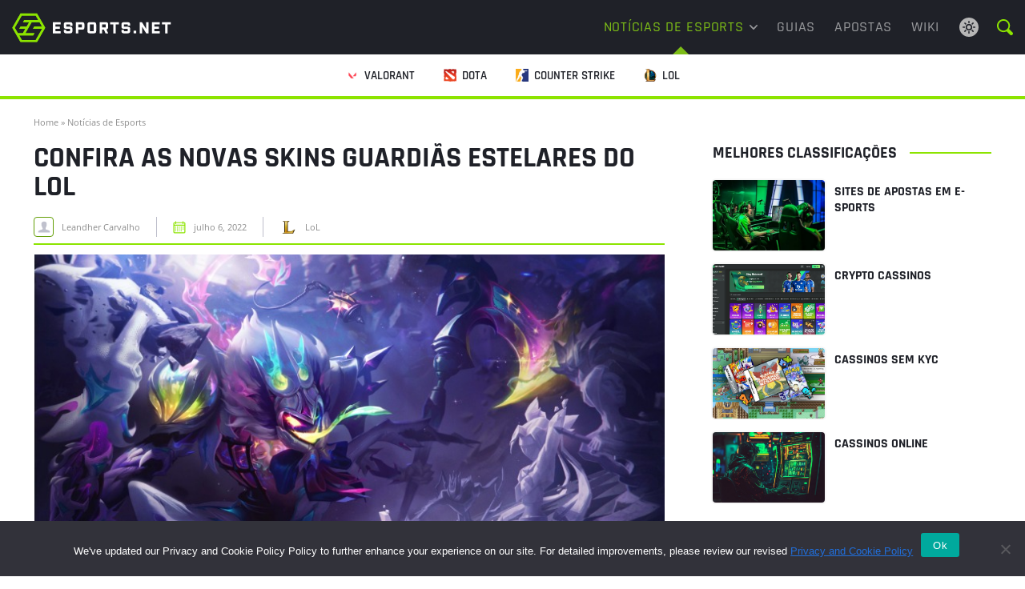

--- FILE ---
content_type: text/html; charset=UTF-8
request_url: https://www.esports.net/br/noticias/confira-as-novas-skins-guardias-estelares-do-lol/
body_size: 19349
content:
<!DOCTYPE html>
<html lang="pt-BR">
<head>
    <meta http-equiv="Content-Type" content="text/html; charset=UTF-8" />
    <meta name="viewport" content="width=device-width, initial-scale=1" />
    <title>Novas Skins Guardiãs Estelares reveladas para Ekko, Sona, Nilah e mais</title>

    <meta name='robots' content='index, follow, max-image-preview:large, max-snippet:-1, max-video-preview:-1' />
	<style>img:is([sizes="auto" i], [sizes^="auto," i]) { contain-intrinsic-size: 3000px 1500px }</style>
	
    <script data-cfasync="false" data-pagespeed-no-defer type="text/javascript">
        window.dataLayer = window.dataLayer || [];
        var dataLayer_content = {"pagePostType":"frontpage","pagePostType2":"single-page","pagePostAuthor":"Esports Staff"};
        dataLayer.push( dataLayer_content );
    </script>

    <!-- Google Tag Manager -->
    <script>(function(w,d,s,l,i){w[l]=w[l]||[];w[l].push({'gtm.start':
    new Date().getTime(),event:'gtm.js'});var f=d.getElementsByTagName(s)[0],
    j=d.createElement(s),dl=l!='dataLayer'?'&l='+l:'';j.async=true;j.src=
    'https://www.googletagmanager.com/gtm.js?id='+i+dl;f.parentNode.insertBefore(j,f);
    })(window,document,'script','dataLayer','GTM-55DN7DSD');</script>
    <!-- End Google Tag Manager -->

    
	<!-- This site is optimized with the Yoast SEO plugin v25.6 - https://yoast.com/wordpress/plugins/seo/ -->
	<meta name="description" content="As Guardiãs Estelares finalmente retornaram ao LoL, a Riot revelou as novas skins que chegam para Kai&#039;Sa, Sona, Ekko, Fiddlesticks e Nilah." />
	<link rel="canonical" href="https://www.esports.net/br/noticias/confira-as-novas-skins-guardias-estelares-do-lol/" />
	<meta property="og:locale" content="pt_BR" />
	<meta property="og:type" content="article" />
	<meta property="og:title" content="Novas Skins Guardiãs Estelares reveladas para Ekko, Sona, Nilah e mais" />
	<meta property="og:description" content="As Guardiãs Estelares finalmente retornaram ao LoL, a Riot revelou as novas skins que chegam para Kai&#039;Sa, Sona, Ekko, Fiddlesticks e Nilah." />
	<meta property="og:url" content="https://www.esports.net/br/noticias/confira-as-novas-skins-guardias-estelares-do-lol/" />
	<meta property="og:site_name" content="Esports.net" />
	<meta property="article:published_time" content="2022-07-06T19:29:04+00:00" />
	<meta property="og:image" content="https://www.esports.net/br/wp-content/uploads/sites/3/2022/07/guardians-estelares-novas-skins-2022.jpg" />
	<meta property="og:image:width" content="800" />
	<meta property="og:image:height" content="450" />
	<meta property="og:image:type" content="image/jpeg" />
	<meta name="author" content="Leandher Carvalho" />
	<meta name="twitter:card" content="summary_large_image" />
	<meta name="twitter:label1" content="Written by" />
	<meta name="twitter:data1" content="Leandher Carvalho" />
	<meta name="twitter:label2" content="Est. reading time" />
	<meta name="twitter:data2" content="2 minutos" />
	<script type="application/ld+json" class="yoast-schema-graph">{"@context":"https://schema.org","@graph":[{"@type":"NewsArticle","@id":"https://www.esports.net/br/noticias/confira-as-novas-skins-guardias-estelares-do-lol/#article","isPartOf":{"@id":"https://www.esports.net/br/noticias/confira-as-novas-skins-guardias-estelares-do-lol/"},"author":{"name":"Leandher Carvalho","@id":"https://www.esports.net/br/#/schema/person/dffb0d32597e25b887b260c0cc4cd2e2"},"headline":"Confira as novas Skins Guardiãs Estelares do LoL","datePublished":"2022-07-06T19:29:04+00:00","mainEntityOfPage":{"@id":"https://www.esports.net/br/noticias/confira-as-novas-skins-guardias-estelares-do-lol/"},"wordCount":357,"publisher":{"@id":"https://www.esports.net/br/#organization"},"image":{"@id":"https://www.esports.net/br/noticias/confira-as-novas-skins-guardias-estelares-do-lol/#primaryimage"},"thumbnailUrl":"https://www.esports.net/br/wp-content/uploads/sites/3/2022/07/guardians-estelares-novas-skins-2022.jpg","articleSection":["LoL","Notícias de Esports"],"inLanguage":"pt-BR","copyrightYear":"2022","copyrightHolder":{"@id":"https://www.esports.net/#organization"}},{"@type":"WebPage","@id":"https://www.esports.net/br/noticias/confira-as-novas-skins-guardias-estelares-do-lol/","url":"https://www.esports.net/br/noticias/confira-as-novas-skins-guardias-estelares-do-lol/","name":"Novas Skins Guardiãs Estelares reveladas para Ekko, Sona, Nilah e mais","isPartOf":{"@id":"https://www.esports.net/br/#website"},"primaryImageOfPage":{"@id":"https://www.esports.net/br/noticias/confira-as-novas-skins-guardias-estelares-do-lol/#primaryimage"},"image":{"@id":"https://www.esports.net/br/noticias/confira-as-novas-skins-guardias-estelares-do-lol/#primaryimage"},"thumbnailUrl":"https://www.esports.net/br/wp-content/uploads/sites/3/2022/07/guardians-estelares-novas-skins-2022.jpg","datePublished":"2022-07-06T19:29:04+00:00","description":"As Guardiãs Estelares finalmente retornaram ao LoL, a Riot revelou as novas skins que chegam para Kai'Sa, Sona, Ekko, Fiddlesticks e Nilah.","breadcrumb":{"@id":"https://www.esports.net/br/noticias/confira-as-novas-skins-guardias-estelares-do-lol/#breadcrumb"},"inLanguage":"pt-BR","potentialAction":[{"@type":"ReadAction","target":["https://www.esports.net/br/noticias/confira-as-novas-skins-guardias-estelares-do-lol/"]}]},{"@type":"ImageObject","inLanguage":"pt-BR","@id":"https://www.esports.net/br/noticias/confira-as-novas-skins-guardias-estelares-do-lol/#primaryimage","url":"https://www.esports.net/br/wp-content/uploads/sites/3/2022/07/guardians-estelares-novas-skins-2022.jpg","contentUrl":"https://www.esports.net/br/wp-content/uploads/sites/3/2022/07/guardians-estelares-novas-skins-2022.jpg","width":"800","height":"450","caption":"guardians-estelares-novas-skins-2022"},{"@type":"BreadcrumbList","@id":"https://www.esports.net/br/noticias/confira-as-novas-skins-guardias-estelares-do-lol/#breadcrumb","itemListElement":[{"@type":"ListItem","position":1,"name":"Home","item":"https://www.esports.net/br/"},{"@type":"ListItem","position":2,"name":"Notícias de Esports","item":"https://www.esports.net/br/noticias/"},{"@type":"ListItem","position":3,"name":"Confira as novas Skins Guardiãs Estelares do LoL"}]},{"@type":"WebSite","@id":"https://www.esports.net/br/#website","url":"https://www.esports.net/br/","name":"Esports.net","description":"Notícias, guias para a comunidade de Esports em crescimento.","publisher":{"@id":"https://www.esports.net/br/#organization"},"potentialAction":[{"@type":"SearchAction","target":{"@type":"EntryPoint","urlTemplate":"https://www.esports.net/br/?s={search_term_string}"},"query-input":{"@type":"PropertyValueSpecification","valueRequired":true,"valueName":"search_term_string"}}],"inLanguage":"pt-BR"},{"@type":"Organization","@id":"https://www.esports.net/br/#organization","name":"Esports.net Brasil","url":"https://www.esports.net/br/","logo":{"@type":"ImageObject","inLanguage":"pt-BR","@id":"https://www.esports.net/br/#/schema/logo/image/","url":"https://www.esports.net/br/wp-content/uploads/sites/3/2022/04/esports-net-logo-br.png","contentUrl":"https://www.esports.net/br/wp-content/uploads/sites/3/2022/04/esports-net-logo-br.png","width":"406","height":"79","caption":"Esports.net Brasil"},"image":{"@id":"https://www.esports.net/br/#/schema/logo/image/"}},{"@type":"Person","@id":"https://www.esports.net/br/#/schema/person/dffb0d32597e25b887b260c0cc4cd2e2","name":"Leandher Carvalho","image":{"@type":"ImageObject","inLanguage":"pt-BR","@id":"https://www.esports.net/br/#/schema/person/image/","url":"https://secure.gravatar.com/avatar/6648f4a73e5873bc45676cd108e3b75517afd76fe5d493dc1571887c63cd8137?s=96&d=mm&r=g","contentUrl":"https://secure.gravatar.com/avatar/6648f4a73e5873bc45676cd108e3b75517afd76fe5d493dc1571887c63cd8137?s=96&d=mm&r=g","caption":"Leandher Carvalho"},"description":"[Redator] Leandher Carvalho é um jogador ávido de Dark Souls e seus derivados, adora música e livros de fantasia. Vindo de uma cidade pequena, escrever sobre games e eSports para ele é como falar de seu assunto favorito. Se ele não estiver escrevendo sobre jogos, provavelmente estará jogando algum.","sameAs":["https://www.linkedin.com/in/leandher/"]}]}</script>
	<!-- / Yoast SEO plugin. -->


<link rel='dns-prefetch' href='//www.esports.net' />
<script type="text/javascript">
/* <![CDATA[ */
window._wpemojiSettings = {"baseUrl":"https:\/\/s.w.org\/images\/core\/emoji\/16.0.1\/72x72\/","ext":".png","svgUrl":"https:\/\/s.w.org\/images\/core\/emoji\/16.0.1\/svg\/","svgExt":".svg","source":{"concatemoji":"https:\/\/www.esports.net\/br\/wp-includes\/js\/wp-emoji-release.min.js?ver=6.8.3"}};
/*! This file is auto-generated */
!function(s,n){var o,i,e;function c(e){try{var t={supportTests:e,timestamp:(new Date).valueOf()};sessionStorage.setItem(o,JSON.stringify(t))}catch(e){}}function p(e,t,n){e.clearRect(0,0,e.canvas.width,e.canvas.height),e.fillText(t,0,0);var t=new Uint32Array(e.getImageData(0,0,e.canvas.width,e.canvas.height).data),a=(e.clearRect(0,0,e.canvas.width,e.canvas.height),e.fillText(n,0,0),new Uint32Array(e.getImageData(0,0,e.canvas.width,e.canvas.height).data));return t.every(function(e,t){return e===a[t]})}function u(e,t){e.clearRect(0,0,e.canvas.width,e.canvas.height),e.fillText(t,0,0);for(var n=e.getImageData(16,16,1,1),a=0;a<n.data.length;a++)if(0!==n.data[a])return!1;return!0}function f(e,t,n,a){switch(t){case"flag":return n(e,"\ud83c\udff3\ufe0f\u200d\u26a7\ufe0f","\ud83c\udff3\ufe0f\u200b\u26a7\ufe0f")?!1:!n(e,"\ud83c\udde8\ud83c\uddf6","\ud83c\udde8\u200b\ud83c\uddf6")&&!n(e,"\ud83c\udff4\udb40\udc67\udb40\udc62\udb40\udc65\udb40\udc6e\udb40\udc67\udb40\udc7f","\ud83c\udff4\u200b\udb40\udc67\u200b\udb40\udc62\u200b\udb40\udc65\u200b\udb40\udc6e\u200b\udb40\udc67\u200b\udb40\udc7f");case"emoji":return!a(e,"\ud83e\udedf")}return!1}function g(e,t,n,a){var r="undefined"!=typeof WorkerGlobalScope&&self instanceof WorkerGlobalScope?new OffscreenCanvas(300,150):s.createElement("canvas"),o=r.getContext("2d",{willReadFrequently:!0}),i=(o.textBaseline="top",o.font="600 32px Arial",{});return e.forEach(function(e){i[e]=t(o,e,n,a)}),i}function t(e){var t=s.createElement("script");t.src=e,t.defer=!0,s.head.appendChild(t)}"undefined"!=typeof Promise&&(o="wpEmojiSettingsSupports",i=["flag","emoji"],n.supports={everything:!0,everythingExceptFlag:!0},e=new Promise(function(e){s.addEventListener("DOMContentLoaded",e,{once:!0})}),new Promise(function(t){var n=function(){try{var e=JSON.parse(sessionStorage.getItem(o));if("object"==typeof e&&"number"==typeof e.timestamp&&(new Date).valueOf()<e.timestamp+604800&&"object"==typeof e.supportTests)return e.supportTests}catch(e){}return null}();if(!n){if("undefined"!=typeof Worker&&"undefined"!=typeof OffscreenCanvas&&"undefined"!=typeof URL&&URL.createObjectURL&&"undefined"!=typeof Blob)try{var e="postMessage("+g.toString()+"("+[JSON.stringify(i),f.toString(),p.toString(),u.toString()].join(",")+"));",a=new Blob([e],{type:"text/javascript"}),r=new Worker(URL.createObjectURL(a),{name:"wpTestEmojiSupports"});return void(r.onmessage=function(e){c(n=e.data),r.terminate(),t(n)})}catch(e){}c(n=g(i,f,p,u))}t(n)}).then(function(e){for(var t in e)n.supports[t]=e[t],n.supports.everything=n.supports.everything&&n.supports[t],"flag"!==t&&(n.supports.everythingExceptFlag=n.supports.everythingExceptFlag&&n.supports[t]);n.supports.everythingExceptFlag=n.supports.everythingExceptFlag&&!n.supports.flag,n.DOMReady=!1,n.readyCallback=function(){n.DOMReady=!0}}).then(function(){return e}).then(function(){var e;n.supports.everything||(n.readyCallback(),(e=n.source||{}).concatemoji?t(e.concatemoji):e.wpemoji&&e.twemoji&&(t(e.twemoji),t(e.wpemoji)))}))}((window,document),window._wpemojiSettings);
/* ]]> */
</script>
<link rel='stylesheet' id='hub-cta-custom-style-css' href='https://www.esports.net/br/wp-content/themes/esports-net/hub-cta/css/hub-cta-style.min.css?ver=1.0.1' type='text/css' media='print' onload="this.media='all'" />
<style id='critical-styles-inline-css' type='text/css'>
#header{position:relative;z-index:10;width:100%;top:0}.header-flex{display:-webkit-box;display:-ms-flexbox;display:flex;padding:0 20px}#row-menu-main{background:#1f2128}.header-search{line-height:0}.search-toggle{display:inline-block;padding:3px;line-height:0;cursor:pointer}.search-toggle:hover{color:#fff}#searchform{opacity:0;-webkit-transition:opacity .25s ease-in-out,overflow .25s ease-in-out;-o-transition:opacity .25s ease-in-out,overflow .25s ease-in-out;transition:opacity .25s ease-in-out,overflow .25s ease-in-out;overflow:hidden;pointer-events:none;width:100%;height:100%;background:rgba(0,0,0,.9);padding:60px 0;position:fixed;top:0;left:0;z-index:99999}#searchform.active{top:0;left:0;opacity:1;overflow:visible;pointer-events:all}#searchform .close-btn{width:50px;height:50px;position:absolute;top:50px;right:15px;font-size:5em;text-align:center;line-height:50px;cursor:pointer;opacity:.75;-webkit-transition:opacity .25s ease-in-out;-o-transition:opacity .25s ease-in-out;transition:opacity .25s ease-in-out;font-weight:500;color:#fff}#searchform .close-btn:hover{opacity:1;-webkit-transition:opacity .25s ease-in-out;-o-transition:opacity .25s ease-in-out;transition:opacity .25s ease-in-out}#searchform .search-container{display:-webkit-box;display:-ms-flexbox;display:flex;-webkit-box-align:center;-ms-flex-align:center;align-items:center;height:100%;-webkit-box-pack:center;-ms-flex-pack:center;justify-content:center}#searchform .search-container .inner{width:90vw;max-width:1000px}#searchform #searchinput{width:calc(100% - 50px);height:50px;line-height:50px;padding:0 15px;float:left;font-size:1.6rem;background:#fff;border:none;font-weight:500;margin-right:10px}#searchform #submit{width:40px;height:50px;text-indent:-9999px;background:url("/wp-content/themes/esports-net/images/search-nav.svg") center no-repeat;background-size:32px 32px;-webkit-transition:opacity .25s ease-in-out;-o-transition:opacity .25s ease-in-out;transition:opacity .25s ease-in-out}#searchform #submit:hover{opacity:.75;-webkit-transition:opacity .25s ease-in-out;-o-transition:opacity .25s ease-in-out;transition:opacity .25s ease-in-out}.site-logo,.menu-elem,.search-lang,#row-menu-additional,.mobile-menu-toggle{display:-ms-flexbox;display:-webkit-box;display:flex;-moz-align-items:center;-ms-align-items:center;-webkit-box-align:center;-ms-flex-align:center;align-items:center;height:56px}#row-menu-additional .col-xs-12 ul{overflow-x:scroll;overflow-y:hidden;white-space:nowrap;scrollbar-width:none;-ms-overflow-style:none}#row-menu-additional ul::-webkit-scrollbar{display:none}#row-menu-additional>.container-fluid{width:100%;text-align:center}.site-logo{padding-right:0;-webkit-box-flex:0;-ms-flex:0 1 250px;flex:0 1 250px}.site-logo img{position:relative;height:auto;width:150px}.menu-elem{-webkit-box-flex:1;-ms-flex:1 1 auto;flex:1 1 auto}.search-lang{margin-left:16px}.mobile-menu-toggle{width:40px;height:40px;background:url("/wp-content/themes/esports-net/images/mobile-menu.svg") center no-repeat;background-size:24px auto;-ms-flex-item-align:center;-ms-grid-row-align:center;align-self:center;margin-left:15px;-webkit-touch-callout:none;-webkit-user-select:none;-moz-user-select:none;-ms-user-select:none;user-select:none}.mobile-menu-toggle.active{background-image:url("/wp-content/themes/esports-net/images/mobile-menu-green.svg")}#responsive-menu-outer{display:block;position:absolute;z-index:9999;width:100%;opacity:0;left:0;pointer-events:none;-webkit-transition:all .25s ease-in-out;-o-transition:all .25s ease-in-out;transition:all .25s ease-in-out;padding:0;top:66px;background:#7cbc17;-webkit-box-shadow:0 20px 40px rgba(0,0,0,.25);box-shadow:0 20px 40px rgba(0,0,0,.25)}#responsive-menu-outer.active{-webkit-transition:all .25s ease-in-out;-o-transition:all .25s ease-in-out;transition:all .25s ease-in-out;top:56px;opacity:1;pointer-events:all}.admin-bar #responsive-menu-outer{top:112px}.admin-bar #responsive-menu-outer.active{top:102px}#responsive-menu{-webkit-transition:all .25s ease-in-out;-o-transition:all .25s ease-in-out;transition:all .25s ease-in-out;margin:0;padding:0;line-height:1.25}#responsive-menu>li{display:block;padding:0;margin:0;position:relative;clear:left;border-bottom:1px solid #639a0e}#responsive-menu>li .sub-menu{margin:0;padding:0;list-style:none;display:none;border-top:1px solid #639a0e;background:#86cc1b}#responsive-menu>li .sub-menu>li:not(:last-child){border-bottom:1px solid #639a0e}#responsive-menu>li .sub-menu li a{display:block;color:#fff;text-decoration:none;font-size:14px;padding:15px 12px}#responsive-menu>li.current-menu-item>a,#responsive-menu>li.current-menu-ancestor>a,#responsive-menu>li.current-menu-parent>a{color:#fff;background:#86cc1b}#responsive-menu>li .sub-menu li a:hover,#responsive-menu>li li.current-menu-item>a,#responsive-menu>li li.current_page_item>a{color:#fff;background:#91d824}#responsive-menu>li:last-child{border:none}#responsive-menu a,#responsive-menu a:hover{-webkit-transition:all .25s ease-in-out;-o-transition:all .25s ease-in-out;transition:all .25s ease-in-out}#responsive-menu>li>a{display:block;padding:18px 62px 18px 12px;font-size:16px;color:#fff;position:relative;text-decoration:none;z-index:99;text-transform:uppercase;text-align:left;font-weight:700}#responsive-menu>li>a>span.toggle-submenu{height:100%;display:block;position:absolute;right:0;top:0;width:62px;text-align:center;border-left:1px solid #639a0f}#responsive-menu>li>a>span.toggle-submenu.active{background:#86cc1b}#responsive-menu>li>a>span.toggle-submenu i:after{content:"";width:12px;height:8px;display:block;position:absolute;left:50%;margin-left:-6px;top:50%;margin-top:-4px;background:url("/wp-content/themes/esports-net/images/arrow-nav-white.svg") no-repeat;background-size:12px auto;-webkit-transition:all .25s ease-in-out;-o-transition:all .25s ease-in-out;transition:all .25s ease-in-out}#responsive-menu>li.active>a>span.toggle-submenu i:after{-webkit-transform:rotate(180deg);-ms-transform:rotate(180deg);transform:rotate(180deg);-webkit-transition:all .25s ease-in-out;-o-transition:all .25s ease-in-out;transition:all .25s ease-in-out}#responsive-menu>li>a>span.toggle-submenu i:before{display:none}#responsive-menu>li.current-menu-item>a>span.toggle-submenu i:after{background-image:url("/wp-content/themes/esports-net/images/arrow-nav-white.svg")}#header a{text-decoration:none;font-size:1.8rem;font-weight:500}#header a:hover,#header li:hover>a{color:#7cbc17}#main-menu>li:hover>a svg{fill:#7cbc17}#header ul{margin:0;padding:0}#main-menu>li a{color:#fff;display:block}#row-menu-additional{height:56px;background:#fff;border-bottom:4px solid;-webkit-flex-wrap:nowrap;-ms-flex-wrap:nowrap;flex-wrap:nowrap;overflow-x:auto;overflow-y:hidden;-webkit-overflow-scrolling:touch;scrollbar-width:none;-ms-overflow-style:none}#row-menu-additional::-webkit-scrollbar{display:none}#row-menu-additional .container-fluid{-webkit-box-flex:0;-ms-flex:0 0 auto;flex:0 0 auto;max-width:none !important}#row-menu-additional ul{font-size:0}#row-menu-additional li{display:inline-block}#row-menu-additional li a{color:#1f2128;font-size:1.5rem;line-height:15px;font-weight:600;text-transform:uppercase;display:-webkit-box;display:-ms-flexbox;display:flex;-webkit-box-align:center;-ms-flex-align:center;align-items:center;padding:0 18px}#row-menu-additional li a span{height:100%;padding-top:1.9rem}#row-menu-additional li:hover a span{color:#1f2128}#row-menu-additional li.current-menu-item a span{color:#1f2128;border-bottom:2px solid #8ce400}#row-menu-additional a img{position:relative;top:-1px;width:16px;margin-right:7px}#row-menu-additional .container-fluid,#row-menu-additional .row,#row-menu-additional .col-xs-12,#row-menu-additional ul,#row-menu-additional li,#row-menu-additional li a{height:100%}#row-menu-additional .col-xs-12{padding:0}#row-menu-additional li a:hover{color:#1f2128}.theme-switch{display:-webkit-box;display:-ms-flexbox;display:flex;-webkit-box-align:center;-ms-flex-align:center;align-items:center;margin-left:auto}#header .theme-switch-icon{background:url("/wp-content/themes/esports-net/images/light-theme.svg") no-repeat center;width:32px;height:32px;cursor:pointer}.dark-theme #header .theme-switch-icon{background:url("/wp-content/themes/esports-net/images/dark-theme.svg") no-repeat center}.dark-theme #row-menu-additional{background:#2e313b}.dark-theme #row-menu-additional li a{color:#eaeaeb}/*# sourceMappingURL=critical.min.css.map */

</style>
<style id='wp-emoji-styles-inline-css' type='text/css'>

	img.wp-smiley, img.emoji {
		display: inline !important;
		border: none !important;
		box-shadow: none !important;
		height: 1em !important;
		width: 1em !important;
		margin: 0 0.07em !important;
		vertical-align: -0.1em !important;
		background: none !important;
		padding: 0 !important;
	}
</style>
<style id='classic-theme-styles-inline-css' type='text/css'>
/*! This file is auto-generated */
.wp-block-button__link{color:#fff;background-color:#32373c;border-radius:9999px;box-shadow:none;text-decoration:none;padding:calc(.667em + 2px) calc(1.333em + 2px);font-size:1.125em}.wp-block-file__button{background:#32373c;color:#fff;text-decoration:none}
</style>
<style id='enet-example-style-inline-css' type='text/css'>
.wp-block-example-example{background-color:#21759b;color:#fff;padding:2px}

</style>
<style id='enet-notes-style-inline-css' type='text/css'>
.enet-notes{--enet-notes-bg:#f7f7f7;--enet-heading-color:#1f2128;--enet-list-icon-color:#649f07;--enet-list-item-color:#585757;background:var(--enet-notes-bg);margin-bottom:18px;padding:12px}.enet-notes__heading{color:var(--enet-heading-color);font-family:Rajdhani,sans-serif;font-size:18px;font-style:normal;font-weight:700;line-height:27px;margin-bottom:12px;text-transform:uppercase}.enet-notes ul.wp-block-list{list-style:none;margin:0;padding:0}.enet-notes ul.wp-block-list li{color:var(--enet-list-item-color);font-family:Open Sans,sans-serif;font-size:18px;font-style:normal;font-weight:400;line-height:27px;padding-bottom:6px;padding-left:30px;position:relative}.enet-notes ul.wp-block-list li:not(:last-of-type){margin-bottom:12px}.enet-notes ul.wp-block-list li:last-of-type{margin-bottom:0}.enet-notes ul.wp-block-list li:before{content:none}.enet-notes ul.wp-block-list li svg{height:15px;left:0;position:absolute;top:6px;width:15px}.dark-theme .enet-notes{--enet-notes-bg:rgba(140,228,0,.1);--enet-heading-color:#fff;--enet-list-icon-color:#649f07;--enet-list-item-color:hsla(0,0%,100%,.72)}

</style>
<style id='enet-read-also-style-inline-css' type='text/css'>
.enet-read-also{--read-also-bg:#f7f7f7;--read-also-boder-color:#8ce400;--read-also-heading-color:#2e313b;--read-also-link-color:#585757;background-color:var(--read-also-bg);font-weight:700;margin-bottom:16px}@media(max-width:767px){.enet-read-also{border-top:4px solid var(--read-also-boder-color);padding:12px}}@media(min-width:768px){.enet-read-also{border-left:4px solid var(--read-also-boder-color);padding:16px}}.enet-read-also__heading{color:var(--read-also-heading-color);font-family:Rajdhani,sans-serif;text-transform:uppercase}.enet-read-also ul.enet-read-also__items{margin:0;padding:0}.enet-read-also a.enet-read-also__link{color:var(--read-also-link-color);display:inline-block;font-size:16px;line-height:24px}.enet-read-also a.enet-read-also__link:hover{color:var(--read-also-link-color)}.dark-theme .enet-read-also{--read-also-bg:#2e313b;--read-also-heading-color:#c4c5c8;--read-also-link-color:#8ce400}

</style>
<style id='enet-toggle-style-inline-css' type='text/css'>
.toggle__list{margin:20px 0}.toggle__list .wp-block-toggle-item.toggle-item:not(:last-of-type){margin-bottom:16px}@media only screen and (min-width:768px){.toggle__list .wp-block-toggle-item.toggle-item:not(:last-of-type){margin-bottom:20px}}

</style>
<style id='enet-toggle-item-style-inline-css' type='text/css'>
.toggle-item{margin:0;overflow:hidden}.toggle-item:not(:last-of-type){margin-bottom:16px}@media only screen and (min-width:768px){.toggle-item:not(:last-of-type){margin-bottom:20px}}.toggle-item__header{align-items:center;border-bottom:1px solid #45484e;border-top:1px solid #45484e;cursor:pointer;display:flex;justify-content:flex-start;line-height:20px;padding:23px 15px 23px 32px;position:relative}.toggle-item__header svg{flex:0 0 24px;left:0;position:absolute;top:50%;transform:translateY(-50%);transition:transform .3s ease-out}.toggle-item__header #title{margin-bottom:0}.toggle-item__title{align-items:center;box-sizing:border-box;color:#1c2642;display:inline-flex;font-size:20px;font-weight:700;line-height:20px;margin:0}@media only screen and (min-width:768px){.toggle-item__title{font-size:18px}}.toggle-item__content{height:0;overflow:hidden;transition:height .3s ease-out}.toggle-item__content-inner{border-bottom:1px solid #45484e;padding:24px}@media only screen and (max-width:768px){.toggle-item__content-inner{padding:16px}}@media only screen and (min-width:768px){.toggle-item__content-inner p{font-size:17px}}.toggle-item__content-inner p:last-child{margin-bottom:0}.toggle-item__content-inner h1,.toggle-item__content-inner h2,.toggle-item__content-inner h3,.toggle-item__content-inner h4,.toggle-item__content-inner h5,.toggle-item__content-inner h6{margin-top:0}.toggle-item__content-inner a{color:#07c}.toggle-item__content-inner ul.wp-block-list:not(.wp-block-enet-pros-cons ul.wp-block-list){list-style:none;padding:0}.toggle-item__content-inner ul.wp-block-list:not(.wp-block-enet-pros-cons ul.wp-block-list) li{font-size:17px;line-height:26px;padding-left:22px;position:relative}.toggle-item__content-inner ul.wp-block-list:not(.wp-block-enet-pros-cons ul.wp-block-list) li:before{background-color:#8ce400;border-radius:50%;content:"";display:block;height:5px;left:2px;position:absolute;top:10px;width:5px}.toggle-item svg.toggle-item-icon-minus,.toggle-item__content-inner .wp-block-list li:empty{display:none}.toggle-item.has-child-selected .toggle-item__title,.toggle-item.is-open .toggle-item__title,.toggle-item.is-selected .toggle-item__title{color:#07c}.toggle-item.has-child-selected .toggle-item__content,.toggle-item.is-open .toggle-item__content,.toggle-item.is-selected .toggle-item__content{height:var(--content-height)}.toggle-item.has-child-selected svg.toggle-item-icon-plus,.toggle-item.is-open svg.toggle-item-icon-plus,.toggle-item.is-selected svg.toggle-item-icon-plus{display:none}.toggle-item.has-child-selected svg.toggle-item-icon-minus,.toggle-item.is-open svg.toggle-item-icon-minus,.toggle-item.is-selected svg.toggle-item-icon-minus{display:block}.light-theme .toggle-item-icon-plus path{fill:#1f2128}.light-theme .toggle-item__content-inner,.light-theme .toggle-item__header{border-color:#e8e8e8}

</style>
<style id='global-styles-inline-css' type='text/css'>
:root{--wp--preset--aspect-ratio--square: 1;--wp--preset--aspect-ratio--4-3: 4/3;--wp--preset--aspect-ratio--3-4: 3/4;--wp--preset--aspect-ratio--3-2: 3/2;--wp--preset--aspect-ratio--2-3: 2/3;--wp--preset--aspect-ratio--16-9: 16/9;--wp--preset--aspect-ratio--9-16: 9/16;--wp--preset--color--black: #000000;--wp--preset--color--cyan-bluish-gray: #abb8c3;--wp--preset--color--white: #ffffff;--wp--preset--color--pale-pink: #f78da7;--wp--preset--color--vivid-red: #cf2e2e;--wp--preset--color--luminous-vivid-orange: #ff6900;--wp--preset--color--luminous-vivid-amber: #fcb900;--wp--preset--color--light-green-cyan: #7bdcb5;--wp--preset--color--vivid-green-cyan: #00d084;--wp--preset--color--pale-cyan-blue: #8ed1fc;--wp--preset--color--vivid-cyan-blue: #0693e3;--wp--preset--color--vivid-purple: #9b51e0;--wp--preset--gradient--vivid-cyan-blue-to-vivid-purple: linear-gradient(135deg,rgba(6,147,227,1) 0%,rgb(155,81,224) 100%);--wp--preset--gradient--light-green-cyan-to-vivid-green-cyan: linear-gradient(135deg,rgb(122,220,180) 0%,rgb(0,208,130) 100%);--wp--preset--gradient--luminous-vivid-amber-to-luminous-vivid-orange: linear-gradient(135deg,rgba(252,185,0,1) 0%,rgba(255,105,0,1) 100%);--wp--preset--gradient--luminous-vivid-orange-to-vivid-red: linear-gradient(135deg,rgba(255,105,0,1) 0%,rgb(207,46,46) 100%);--wp--preset--gradient--very-light-gray-to-cyan-bluish-gray: linear-gradient(135deg,rgb(238,238,238) 0%,rgb(169,184,195) 100%);--wp--preset--gradient--cool-to-warm-spectrum: linear-gradient(135deg,rgb(74,234,220) 0%,rgb(151,120,209) 20%,rgb(207,42,186) 40%,rgb(238,44,130) 60%,rgb(251,105,98) 80%,rgb(254,248,76) 100%);--wp--preset--gradient--blush-light-purple: linear-gradient(135deg,rgb(255,206,236) 0%,rgb(152,150,240) 100%);--wp--preset--gradient--blush-bordeaux: linear-gradient(135deg,rgb(254,205,165) 0%,rgb(254,45,45) 50%,rgb(107,0,62) 100%);--wp--preset--gradient--luminous-dusk: linear-gradient(135deg,rgb(255,203,112) 0%,rgb(199,81,192) 50%,rgb(65,88,208) 100%);--wp--preset--gradient--pale-ocean: linear-gradient(135deg,rgb(255,245,203) 0%,rgb(182,227,212) 50%,rgb(51,167,181) 100%);--wp--preset--gradient--electric-grass: linear-gradient(135deg,rgb(202,248,128) 0%,rgb(113,206,126) 100%);--wp--preset--gradient--midnight: linear-gradient(135deg,rgb(2,3,129) 0%,rgb(40,116,252) 100%);--wp--preset--font-size--small: 13px;--wp--preset--font-size--medium: 20px;--wp--preset--font-size--large: 36px;--wp--preset--font-size--x-large: 42px;--wp--preset--spacing--20: 0.44rem;--wp--preset--spacing--30: 0.67rem;--wp--preset--spacing--40: 1rem;--wp--preset--spacing--50: 1.5rem;--wp--preset--spacing--60: 2.25rem;--wp--preset--spacing--70: 3.38rem;--wp--preset--spacing--80: 5.06rem;--wp--preset--shadow--natural: 6px 6px 9px rgba(0, 0, 0, 0.2);--wp--preset--shadow--deep: 12px 12px 50px rgba(0, 0, 0, 0.4);--wp--preset--shadow--sharp: 6px 6px 0px rgba(0, 0, 0, 0.2);--wp--preset--shadow--outlined: 6px 6px 0px -3px rgba(255, 255, 255, 1), 6px 6px rgba(0, 0, 0, 1);--wp--preset--shadow--crisp: 6px 6px 0px rgba(0, 0, 0, 1);}:where(.is-layout-flex){gap: 0.5em;}:where(.is-layout-grid){gap: 0.5em;}body .is-layout-flex{display: flex;}.is-layout-flex{flex-wrap: wrap;align-items: center;}.is-layout-flex > :is(*, div){margin: 0;}body .is-layout-grid{display: grid;}.is-layout-grid > :is(*, div){margin: 0;}:where(.wp-block-columns.is-layout-flex){gap: 2em;}:where(.wp-block-columns.is-layout-grid){gap: 2em;}:where(.wp-block-post-template.is-layout-flex){gap: 1.25em;}:where(.wp-block-post-template.is-layout-grid){gap: 1.25em;}.has-black-color{color: var(--wp--preset--color--black) !important;}.has-cyan-bluish-gray-color{color: var(--wp--preset--color--cyan-bluish-gray) !important;}.has-white-color{color: var(--wp--preset--color--white) !important;}.has-pale-pink-color{color: var(--wp--preset--color--pale-pink) !important;}.has-vivid-red-color{color: var(--wp--preset--color--vivid-red) !important;}.has-luminous-vivid-orange-color{color: var(--wp--preset--color--luminous-vivid-orange) !important;}.has-luminous-vivid-amber-color{color: var(--wp--preset--color--luminous-vivid-amber) !important;}.has-light-green-cyan-color{color: var(--wp--preset--color--light-green-cyan) !important;}.has-vivid-green-cyan-color{color: var(--wp--preset--color--vivid-green-cyan) !important;}.has-pale-cyan-blue-color{color: var(--wp--preset--color--pale-cyan-blue) !important;}.has-vivid-cyan-blue-color{color: var(--wp--preset--color--vivid-cyan-blue) !important;}.has-vivid-purple-color{color: var(--wp--preset--color--vivid-purple) !important;}.has-black-background-color{background-color: var(--wp--preset--color--black) !important;}.has-cyan-bluish-gray-background-color{background-color: var(--wp--preset--color--cyan-bluish-gray) !important;}.has-white-background-color{background-color: var(--wp--preset--color--white) !important;}.has-pale-pink-background-color{background-color: var(--wp--preset--color--pale-pink) !important;}.has-vivid-red-background-color{background-color: var(--wp--preset--color--vivid-red) !important;}.has-luminous-vivid-orange-background-color{background-color: var(--wp--preset--color--luminous-vivid-orange) !important;}.has-luminous-vivid-amber-background-color{background-color: var(--wp--preset--color--luminous-vivid-amber) !important;}.has-light-green-cyan-background-color{background-color: var(--wp--preset--color--light-green-cyan) !important;}.has-vivid-green-cyan-background-color{background-color: var(--wp--preset--color--vivid-green-cyan) !important;}.has-pale-cyan-blue-background-color{background-color: var(--wp--preset--color--pale-cyan-blue) !important;}.has-vivid-cyan-blue-background-color{background-color: var(--wp--preset--color--vivid-cyan-blue) !important;}.has-vivid-purple-background-color{background-color: var(--wp--preset--color--vivid-purple) !important;}.has-black-border-color{border-color: var(--wp--preset--color--black) !important;}.has-cyan-bluish-gray-border-color{border-color: var(--wp--preset--color--cyan-bluish-gray) !important;}.has-white-border-color{border-color: var(--wp--preset--color--white) !important;}.has-pale-pink-border-color{border-color: var(--wp--preset--color--pale-pink) !important;}.has-vivid-red-border-color{border-color: var(--wp--preset--color--vivid-red) !important;}.has-luminous-vivid-orange-border-color{border-color: var(--wp--preset--color--luminous-vivid-orange) !important;}.has-luminous-vivid-amber-border-color{border-color: var(--wp--preset--color--luminous-vivid-amber) !important;}.has-light-green-cyan-border-color{border-color: var(--wp--preset--color--light-green-cyan) !important;}.has-vivid-green-cyan-border-color{border-color: var(--wp--preset--color--vivid-green-cyan) !important;}.has-pale-cyan-blue-border-color{border-color: var(--wp--preset--color--pale-cyan-blue) !important;}.has-vivid-cyan-blue-border-color{border-color: var(--wp--preset--color--vivid-cyan-blue) !important;}.has-vivid-purple-border-color{border-color: var(--wp--preset--color--vivid-purple) !important;}.has-vivid-cyan-blue-to-vivid-purple-gradient-background{background: var(--wp--preset--gradient--vivid-cyan-blue-to-vivid-purple) !important;}.has-light-green-cyan-to-vivid-green-cyan-gradient-background{background: var(--wp--preset--gradient--light-green-cyan-to-vivid-green-cyan) !important;}.has-luminous-vivid-amber-to-luminous-vivid-orange-gradient-background{background: var(--wp--preset--gradient--luminous-vivid-amber-to-luminous-vivid-orange) !important;}.has-luminous-vivid-orange-to-vivid-red-gradient-background{background: var(--wp--preset--gradient--luminous-vivid-orange-to-vivid-red) !important;}.has-very-light-gray-to-cyan-bluish-gray-gradient-background{background: var(--wp--preset--gradient--very-light-gray-to-cyan-bluish-gray) !important;}.has-cool-to-warm-spectrum-gradient-background{background: var(--wp--preset--gradient--cool-to-warm-spectrum) !important;}.has-blush-light-purple-gradient-background{background: var(--wp--preset--gradient--blush-light-purple) !important;}.has-blush-bordeaux-gradient-background{background: var(--wp--preset--gradient--blush-bordeaux) !important;}.has-luminous-dusk-gradient-background{background: var(--wp--preset--gradient--luminous-dusk) !important;}.has-pale-ocean-gradient-background{background: var(--wp--preset--gradient--pale-ocean) !important;}.has-electric-grass-gradient-background{background: var(--wp--preset--gradient--electric-grass) !important;}.has-midnight-gradient-background{background: var(--wp--preset--gradient--midnight) !important;}.has-small-font-size{font-size: var(--wp--preset--font-size--small) !important;}.has-medium-font-size{font-size: var(--wp--preset--font-size--medium) !important;}.has-large-font-size{font-size: var(--wp--preset--font-size--large) !important;}.has-x-large-font-size{font-size: var(--wp--preset--font-size--x-large) !important;}
:where(.wp-block-post-template.is-layout-flex){gap: 1.25em;}:where(.wp-block-post-template.is-layout-grid){gap: 1.25em;}
:where(.wp-block-columns.is-layout-flex){gap: 2em;}:where(.wp-block-columns.is-layout-grid){gap: 2em;}
:root :where(.wp-block-pullquote){font-size: 1.5em;line-height: 1.6;}
</style>
<link rel='stylesheet' id='cookie-notice-front-css' href='https://www.esports.net/br/wp-content/plugins/cookie-notice/css/front.min.css?ver=2.5.7' type='text/css' media='all' />
<link rel='stylesheet' id='main-css' href='https://www.esports.net/br/wp-content/themes/esports-net/css/build/styles.min.css?ver=121820248build-12122029' type='text/css' media='all' />
<link rel='stylesheet' id='main-plugin-css' href='https://www.esports.net/br/wp-content/themes/esports-net/style.min.css?ver=121820248build-12122029' type='text/css' media='all' />
<link rel='stylesheet' id='pandascore-matches-styles-css' href='https://www.esports.net/br/wp-content/plugins/pandascore-matches/css/pandascore-matches-styles.css?ver=1.0.0' type='text/css' media='print' onload="this.media='all'" />
<link rel='stylesheet' id='wp-pagenavi-css' href='https://www.esports.net/br/wp-content/plugins/wp-pagenavi/pagenavi-css.css?ver=2.70' type='text/css' media='all' />
<link rel='stylesheet' id='tablepress-default-css' href='https://www.esports.net/br/wp-content/uploads/sites/3/tablepress-combined.min.css?ver=5' type='text/css' media='print' onload="this.media='all'" />
<link rel='stylesheet' id='wp-blocks-main-css-css' href='https://www.esports.net/br/wp-content/plugins/gutenberg-blocks-plugin/build/main.css?ver=1762434478' type='text/css' media='all' />
<link rel='stylesheet' id='brand-management-public-css' href='https://www.esports.net/br/wp-content/plugins/brand-management-plugin/public/css/brand-management-public.css?ver=6.8.3' type='text/css' media='screen' />
<script type="text/javascript" id="cookie-notice-front-js-before">
/* <![CDATA[ */
var cnArgs = {"ajaxUrl":"https:\/\/www.esports.net\/br\/wp-admin\/admin-ajax.php","nonce":"29b0fd44c2","hideEffect":"fade","position":"bottom","onScroll":false,"onScrollOffset":100,"onClick":false,"cookieName":"cookie_notice_accepted","cookieTime":2592000,"cookieTimeRejected":2592000,"globalCookie":false,"redirection":false,"cache":true,"revokeCookies":false,"revokeCookiesOpt":"automatic"};
/* ]]> */
</script>
<script type="text/javascript" src="https://www.esports.net/br/wp-content/plugins/cookie-notice/js/front.min.js?ver=2.5.7" id="cookie-notice-front-js"></script>
<script type="text/javascript" src="https://www.esports.net/br/wp-includes/js/jquery/jquery.min.js?ver=3.7.1" id="jquery-core-js"></script>
<script type="text/javascript" src="https://www.esports.net/br/wp-includes/js/jquery/jquery-migrate.min.js?ver=3.4.1" id="jquery-migrate-js"></script>
<script type="text/javascript" defer src="https://www.esports.net/br/wp-content/themes/esports-net/js/html-class.js?ver=121820248" id="html-class-js"></script>
<script type="text/javascript" defer src="https://www.esports.net/br/wp-content/plugins/pandascore-matches/js/pandascore-time-conversion.js?ver=1" id="pandascore-time-conversion-js"></script>
<script type="text/javascript" id="brand-management-ajax-handler-js-extra">
/* <![CDATA[ */
var likes_handler = {"id":"3","url":"https:\/\/www.esports.net\/br\/wp-admin\/admin-ajax.php","nonce":"4a77720871","fail_text":"Voc\u00ea j\u00e1 votou","partner_label_css_url":"\/wp-content\/plugins\/brand-management-plugin\/public\/css\/bm-partner-label.css","black_friday_deal_css_url":"\/wp-content\/plugins\/brand-management-plugin\/public\/css\/bm-black-friday-deal.css"};
/* ]]> */
</script>
		<script>
			document.documentElement.className = document.documentElement.className.replace('no-js', 'js');
		</script>
				<style>
			.no-js img.lazyload {
				display: none;
			}

			figure.wp-block-image img.lazyloading {
				min-width: 150px;
			}

			.lazyload,
			.lazyloading {
				--smush-placeholder-width: 100px;
				--smush-placeholder-aspect-ratio: 1/1;
				width: var(--smush-placeholder-width) !important;
				aspect-ratio: var(--smush-placeholder-aspect-ratio) !important;
			}

						.lazyload, .lazyloading {
				opacity: 0;
			}

			.lazyloaded {
				opacity: 1;
				transition: opacity 400ms;
				transition-delay: 0ms;
			}

					</style>
		<link rel="icon" href="https://www.esports.net/br/wp-content/uploads/sites/3/2025/09/cropped-favicon-512x512-1-192x192.png" sizes="192x192" />
<link rel="apple-touch-icon" href="https://www.esports.net/br/wp-content/uploads/sites/3/2025/09/cropped-favicon-512x512-1-180x180.png" />
<meta name="msapplication-TileImage" content="https://www.esports.net/br/wp-content/uploads/sites/3/2025/09/cropped-favicon-512x512-1-270x270.png" />
<link rel="icon" href="https://www.esports.net/br/wp-content/uploads/sites/3/2025/09/cropped-favicon-512x512-1-48x48.png" sizes="48x48" />
		<style type="text/css" id="wp-custom-css">
			/*COLORS:
 * green  #6fa913
 * dark green #4c730d
 * light green #97e619
 * purple #682785
 * dark purple #3d174f
 * light purple #8a34b2*/

/****Fonts****/

.cta-base .cta-content, .cta-list-base .cta-content {
    font-family: 'Oswald',sans-serif !important;
    font-weight: 400 !important;
}

/****Buttons and Text CTA****/

.cta-base .cta-content .cta-row .cta-col.cta-col-action a {
    background: #6fa913 !important;
    color: #fff;
    border: 1px solid #6fa913 !important;
    text-decoration: none !important;
}

.cta-base .cta-content .cta-row .cta-col.cta-col-action a:hover {
    background: #682785 !important;
	border: 1px solid #682785 !important;	
}

.cta-base .cta-content .cta-row .cta-col.cta-col-operator a {
    color: #6fa913 !important;
    text-decoration: none !important;
}

.cta-base .cta-content .cta-row .cta-col.cta-col-operator a:hover {
    text-decoration: underline !important;
}

.cta-base .cta-content .cta-body .bonus-text  {
    color: #6fa913 !important;
    text-decoration: underline !important;
}

.cta-base .cta-content .cta-body .bonus-details  {
    color: #6fa913 !important;
}

.cta-base .cta-content .cta-row .cta-col.cta-col-info a {
    color: #6fa913 !important;
    text-decoration: none !important;
}

.cta-base .cta-content .cta-row .cta-col.cta-col-info a:hover {
    text-decoration: underline !important;
}

.cta-base .cta-content .cta-row .cta-col.cta-col-info{
	  left: 10px;
}

/*** MARGIN INFO ***/

.cta-list-base .cta-content .cta-body .cta-list-items {
    margin-left: 25px; !important
}
.cta-base .cta-content .cta-body .cta-list-items, .cta-list-base .cta-content .cta-body .cta-list-items {
    margin: 0 0 !important;
}

.cta-list-base .cta-content .cta-body .cta-list-items {
    padding-left: 40px !important;
}

/* COLUMNS MARGIN */

.column-box.col-2 {
	margin-bottom: 0px !important;
	margin-top: 0px !important;
}

img.aligncenter, img.alignnone, .main-content iframe {
    margin-top: 0px !important;
}

/*** TAB GOUP ***/

.wi-tab .tab-content.active {
    border: solid 1px #8ce400 !important;
	padding: 20px !important;
}

.wi-tab .tabnav ul li.active a {
    border: 1px solid #8ce400 !important;
	border-bottom-color: #fff !important;
}

/* temp 2/21/2025*/
.news-image-container img {
	height: 100%;
/* 	position: absolute; */
	top: 0;
	left: 0;
	width: 100%;
}

.toplist-esportsnet__show-more-btn,  .toplist-esportsnet__show-more-btn:hover {
	color: #fff;
	position: relative;
}

.toplist-esportsnet__show-more-btn:after {
	content: 'Show All';
	position: absolute;
	top: -3px;
	left: 0;
	padding: 16px;
	color: #216fdb;
	display: block;
	width: 100%;
	height: 100%;
	font-size: 16px;
	z-index: 1;
}

.toplist-esportsnet__show-more-btn:hover:after {
	color: #000;
}

figure {
	margin: 0;
}

figure.wp-block-image {
	margin-bottom: 25px;
}

.wp-element-caption {
	font-size: 1.1rem;
	padding: 5px;
	margin-top: 5px;
	background-color: #f2f2f2;
  color: #666;
}

.dark-theme .wp-element-caption {
	color: #bfc1c3;
	background-color: #33343b;
}
		</style>
		<meta name="generator" content="WP Rocket 3.19.1.2" data-wpr-features="wpr_desktop" /></head>
<body class="wp-singular post-template-default single single-post postid-2843 single-format-standard wp-custom-logo wp-theme-esports-net cookies-not-set">
        <!-- Google Tag Manager (noscript) -->
    <noscript><iframe data-src="https://www.googletagmanager.com/ns.html?id=GTM-55DN7DSD"
    height="0" width="0" style="display:none;visibility:hidden" src="[data-uri]" class="lazyload" data-load-mode="1"></iframe></noscript>
    <!-- End Google Tag Manager (noscript) -->
        <div data-rocket-location-hash="54ae46ff3c01cae02c62d5de952aa786" id="header">
        <div data-rocket-location-hash="608230111c0999fdac991f5d2a3cab44" id="row-menu-main">
            <div data-rocket-location-hash="7fc9fdfd04c02dd9a3b146ac31ff4a46" class="container-fluid header-flex">
                <div class="site-logo">
                    
                    <a href="https://www.esports.net/br/" rel="home" title="Esports.net">
                        <img data-src="https://www.esports.net/br/wp-content/themes/esports-net/images/esports-net-logo.svg" alt="Esports.net" width="205" height="40" src="[data-uri]" class="lazyload" style="--smush-placeholder-width: 205px; --smush-placeholder-aspect-ratio: 205/40;" />
                    </a>
                </div>

                <div class="flex show-on-desktop menu-elem">
                    <ul id="main-menu" class="show-on-desktop"><li id="menu-item-32747" class="menu-item menu-item-type-taxonomy menu-item-object-category current-post-ancestor current-menu-parent current-post-parent menu-item-has-children menu-item-32747"><a href="https://www.esports.net/br/noticias/">Notícias de Esports<svg xmlns="http://www.w3.org/2000/svg" width="10" height="6" viewBox="0 0 10 6">
                <path fill-rule="evenodd" d="M944.414,37.743l-4.174-4.292a0.868,0.868,0,0,1,0-1.2,0.812,0.812,0,0,1,1.17,0L945,35.938l3.59-3.691a0.812,0.812,0,0,1,1.17,0,0.869,0.869,0,0,1,0,1.2l-4.174,4.291h0A0.811,0.811,0,0,1,944.414,37.743Z" transform="translate(-940 -32)"/>
            </svg></a>
<ul class="sub-menu">
	<li id="menu-item-32671" class="menu-item menu-item-type-taxonomy menu-item-object-category current-post-ancestor current-menu-parent current-post-parent menu-item-32671"><a href="https://www.esports.net/br/noticias/lol/">Notícias de LoL</a></li>
	<li id="menu-item-32670" class="menu-item menu-item-type-taxonomy menu-item-object-category menu-item-32670"><a href="https://www.esports.net/br/noticias/valorant/">Notícias de Valorant</a></li>
	<li id="menu-item-32774" class="menu-item menu-item-type-taxonomy menu-item-object-category menu-item-32774"><a href="https://www.esports.net/br/noticias/dota/">Notícias de Dota 2</a></li>
	<li id="menu-item-32751" class="menu-item menu-item-type-taxonomy menu-item-object-category menu-item-32751"><a href="https://www.esports.net/br/noticias/jogos/">Notícias de Jogos</a></li>
	<li id="menu-item-32776" class="menu-item menu-item-type-taxonomy menu-item-object-category menu-item-32776"><a href="https://www.esports.net/br/noticias/counter-strike/">Notícias de Counter Strike</a></li>
</ul>
</li>
<li id="menu-item-345" class="menu-item menu-item-type-taxonomy menu-item-object-category menu-item-345"><a href="https://www.esports.net/br/guias/">Guias</a></li>
<li id="menu-item-26413" class="menu-item menu-item-type-post_type menu-item-object-page menu-item-26413"><a href="https://www.esports.net/br/apostas-old/">Apostas</a></li>
<li id="menu-item-32794" class="menu-item menu-item-type-custom menu-item-object-custom menu-item-32794"><a href="https://www.esports.net/br/wiki/">Wiki</a></li>
</ul>                    <div class="menu-toggle"></div>
                </div>

                <div class="theme-switch">
                    <div class="theme-switch-icon"></div>
                </div>

                <div class="search-lang">
                    <div class="header-search">
                        <div class="search-toggle transition-effect">
    <svg width="20" height="20" viewBox="0 0 20 20" fill="none" xmlns="http://www.w3.org/2000/svg">
                <path fill-rule="evenodd" clip-rule="evenodd" d="M19.3902 16.3972L15.8402 12.8542L15.2002 12.2155L15.1102 12.1556C15.8307 10.93 16.2105 9.53471 16.2102 8.11372C16.2161 6.51251 15.746 4.94551 14.8594 3.611C13.9727 2.27648 12.7094 1.23442 11.2292 0.616643C9.74898 -0.00113195 8.11842 -0.166854 6.54381 0.140444C4.96921 0.447742 3.52131 1.21425 2.38332 2.34299C1.24532 3.47173 0.468362 4.91198 0.150742 6.48152C-0.166879 8.05105 -0.0108872 9.67935 0.59898 11.1604C1.20885 12.6414 2.24518 13.9086 3.57687 14.8017C4.90856 15.6948 6.47576 16.1736 8.08018 16.1776C9.4825 16.1842 10.8619 15.8228 12.0802 15.1297C12.1012 15.1671 12.1282 15.2008 12.1602 15.2295L12.8002 15.8682L16.3502 19.4011C16.5368 19.5943 16.7604 19.748 17.0078 19.8529C17.2553 19.9579 17.5213 20.012 17.7902 20.012C18.059 20.012 18.3251 19.9579 18.5725 19.8529C18.8199 19.748 19.0436 19.5943 19.2302 19.4011L19.3702 19.2614C19.5592 19.0757 19.7092 18.8543 19.8117 18.6102C19.9141 18.366 19.9668 18.104 19.9668 17.8393C19.9668 17.5746 19.9141 17.3125 19.8117 17.0684C19.7092 16.8242 19.5592 16.6028 19.3702 16.4171L19.3902 16.3972ZM8.11018 14.3013C6.88437 14.2994 5.68664 13.9348 4.66838 13.2537C3.65011 12.5726 2.85699 11.6055 2.38926 10.4747C1.92153 9.3439 1.80018 8.10009 2.04054 6.90047C2.28089 5.70085 2.87217 4.59925 3.73965 3.73489C4.60714 2.87054 5.71189 2.28221 6.9143 2.04427C8.1167 1.80633 9.3628 1.92944 10.4951 2.39806C11.6274 2.86668 12.5952 3.65977 13.276 4.6771C13.9568 5.69443 14.3202 6.89035 14.3202 8.11372C14.3215 8.9275 14.1617 9.73353 13.85 10.4855C13.5382 11.2375 13.0807 11.9205 12.5037 12.4955C11.9266 13.0705 11.2414 13.526 10.4874 13.8359C9.73348 14.1458 8.92559 14.304 8.11018 14.3013Z" fill="#8CE400"/>
            </svg></div>
<form id="searchform" class="clearfix" method="get" action="https://www.esports.net/br/" >
	<div class="search-container">
		<div class="close-btn">&times;</div>
		<div class="inner">
			<input type="text" placeholder="Pesquisar" size="18" name="s" id="searchinput" class="transition" autocomplete="off" />
			<input type="submit" value="Pesquisar" id="submit" class="transition"/>
		</div>
	</div>
</form>                    </div>
                </div>

                <div class="mobile-menu-toggle"></div>
            </div>
        </div>

        
                    <div data-rocket-location-hash="0f8c4ac04d6f65c337a2f0c91381eb49" id="row-menu-additional" class="flex" style="border-bottom-color:#8ce400">
                <div data-rocket-location-hash="57f5f94b700c18128ff11e2d8b2bec34" class="container-fluid">
                    <div data-rocket-location-hash="af6db807a44d57b4021767a2d0c58dc3" class="row">
                        <div class="col-xs-12">
                            <ul id="game-menu" class="menu"><li id="menu-item-32676" class="menu-item menu-item-type-post_type menu-item-object-page menu-item-32676 valorant"><a href="https://www.esports.net/br/valorant/"><span data-color=#f34983><img data-src="https://www.esports.net/br/wp-content/uploads/sites/3/2025/09/valorant-1.png" alt="Game icon" width="16" height="16" src="[data-uri]" class="lazyload" style="--smush-placeholder-width: 16px; --smush-placeholder-aspect-ratio: 16/16;" />Valorant</span></a></li>
<li id="menu-item-32677" class="menu-item menu-item-type-post_type menu-item-object-page menu-item-32677 dota"><a href="https://www.esports.net/br/dota-2/"><span data-color=#ca0909><img data-src="https://www.esports.net/br/wp-content/uploads/sites/3/2025/09/dota-game-logo.png" alt="Game icon" width="16" height="16" src="[data-uri]" class="lazyload" style="--smush-placeholder-width: 16px; --smush-placeholder-aspect-ratio: 16/16;" />Dota</span></a></li>
<li id="menu-item-32678" class="menu-item menu-item-type-post_type menu-item-object-page menu-item-32678 counter-strike"><a href="https://www.esports.net/br/counter-strike/"><span data-color=#ff9b00><img data-src="https://www.esports.net/br/wp-content/uploads/sites/3/2025/09/cs2-game-logo.webp" alt="Game icon" width="16" height="16" src="[data-uri]" class="lazyload" style="--smush-placeholder-width: 16px; --smush-placeholder-aspect-ratio: 16/16;" />Counter Strike</span></a></li>
<li id="menu-item-32679" class="menu-item menu-item-type-post_type menu-item-object-page menu-item-32679 lol"><a href="https://www.esports.net/br/league-of-legends/"><span data-color=#1464e6><img data-src="https://www.esports.net/br/wp-content/uploads/sites/3/2025/09/lol-game-logo.png" alt="Game icon" width="16" height="16" src="[data-uri]" class="lazyload" style="--smush-placeholder-width: 16px; --smush-placeholder-aspect-ratio: 16/16;" />LoL</span></a></li>
</ul>                        </div>
                    </div>
                </div>
            </div>
        
            </div>

    
        <div data-rocket-location-hash="6faf9180811e05d54a49d605c168925d" id="content-wrapper" class="no-margin">
                    <div data-rocket-location-hash="6a991e0bbe6211509cdb51431fe7c7ef" class="container-fluid"><div data-rocket-location-hash="101dedffdf4db528d230323f424a577d" class="col-content-custom" id="breadcrumb"><span><span><a href="https://www.esports.net/br/">Home</a></span> » <span><a href="https://www.esports.net/br/noticias/">Notícias de Esports</a></span></span></div></div>        
<div data-rocket-location-hash="50b877f4467f124af42450f8e2cee39e" class="container-fluid">
    <div data-rocket-location-hash="93c32b5d64486d6b949b9c961e14b3b1" class="row no-margin">
        <div class='col-content-custom'>
            <div class="box main-content ">
                                    
                    
                    <!-- Article Header -->
                    <div class="news-title-section">
                        <h1>Confira as novas Skins Guardiãs Estelares do LoL</h1>
                        
                        <div class="post-meta">
                                                            
    <div class="meta author">
        <div class="icon author-icon">
                    </div>
        <a href="https://www.esports.net/br/authors/">
            Leandher Carvalho        </a>
    </div>
                                    <div class="meta date">
        <svg class="icon date-icon" width="17" height="16" viewBox="0 0 17 16" fill="none" xmlns="http://www.w3.org/2000/svg">
            <path d="M14.625 1.25H13.875V0H12.625V1.25H4.375V0H3.125V1.25H2.375C1.34113 1.25 0.5 2.09113 0.5 3.125V14.125C0.5 15.1589 1.34113 16 2.375 16H14.625C15.6589 16 16.5 15.1589 16.5 14.125V3.125C16.5 2.09113 15.6589 1.25 14.625 1.25ZM2.375 2.5H3.125V3.75H4.375V2.5H12.625V3.75H13.875V2.5H14.625C14.9696 2.5 15.25 2.78038 15.25 3.125V4.625H1.75V3.125C1.75 2.78038 2.03038 2.5 2.375 2.5ZM14.625 14.75H2.375C2.03038 14.75 1.75 14.4696 1.75 14.125V5.875H15.25V14.125C15.25 14.4696 14.9696 14.75 14.625 14.75ZM2.875 7.1875H4.125V8.4375H2.875V7.1875ZM5.375 7.1875H6.625V8.4375H5.375V7.1875ZM7.875 7.1875H9.125V8.4375H7.875V7.1875ZM10.375 7.1875H11.625V8.4375H10.375V7.1875ZM12.875 7.1875H14.125V8.4375H12.875V7.1875ZM2.875 9.6875H4.125V10.9375H2.875V9.6875ZM5.375 9.6875H6.625V10.9375H5.375V9.6875ZM7.875 9.6875H9.125V10.9375H7.875V9.6875ZM10.375 9.6875H11.625V10.9375H10.375V9.6875ZM2.875 12.1875H4.125V13.4375H2.875V12.1875ZM5.375 12.1875H6.625V13.4375H5.375V12.1875ZM7.875 12.1875H9.125V13.4375H7.875V12.1875ZM10.375 12.1875H11.625V13.4375H10.375V12.1875ZM12.875 9.6875H14.125V10.9375H12.875V9.6875Z" fill="#8CE400"/>
        </svg>
        julho 6, 2022    </div>
                                    
            <div class="meta cat">
                            <div class="icon game-icon lazyload" style="background-image:inherit" data-bg-image="url(&#039;https://www.esports.net/br/wp-content/themes/esports-net/images/games/colored/lol.png&#039;)"></div>
                        LoL        </div>
        
                        </div>
                    </div>

                    
                    <!-- Sponsorship Block -->
                    
                    <!-- Article Content -->
                    <p><img fetchpriority="high" decoding="async" class="alignnone wp-image-2845 size-full" src="https://www.esports.net/br/wp-content/uploads/sites/3/2022/07/guardias-estelares-novas-skins.jpg" alt="guardias-estelares-novas-skins" width="800" height="450" srcset="https://www.esports.net/br/wp-content/uploads/sites/3/2022/07/guardias-estelares-novas-skins.jpg 800w, https://www.esports.net/br/wp-content/uploads/sites/3/2022/07/guardias-estelares-novas-skins-300x169.jpg 300w, https://www.esports.net/br/wp-content/uploads/sites/3/2022/07/guardias-estelares-novas-skins-768x432.jpg 768w" sizes="(max-width: 800px) 100vw, 800px" /></p>
<p>As Guardiãs Estelares voltaram para defender o universo e estão trazendo novos amigos.</p>
<p>Finalmente, a Riot Games revelou o próximo lote de skins de Guardiãs Estelares chegando ao League of Legends. No próximo mês, as skins Guardiãs Estelares para <strong>Sona, Fiddlesticks, Kai’Sa e Ekko</strong> serão lançadas no jogo, marcando a primeira vez desde 2020 que novas skins Guardiãs Estelares serão adicionadas ao League of Legends.</p>
<blockquote class="twitter-tweet" data-width="500" data-dnt="true">
<p lang="pt" dir="ltr">Juntas, brilhamos mais do que qualquer escuridão. <a href="https://twitter.com/hashtag/Guardi%C3%A3sEstelares?src=hash&amp;ref_src=twsrc%5Etfw">#GuardiãsEstelares</a> 💫 <a href="https://twitter.com/hashtag/StarGuardian?src=hash&amp;ref_src=twsrc%5Etfw">#StarGuardian</a> <a href="https://t.co/DdaUhZdMFa">pic.twitter.com/DdaUhZdMFa</a></p>
<p>&mdash; League of Legends Brasil (@LoLegendsBR) <a href="https://twitter.com/LoLegendsBR/status/1540711419884314624?ref_src=twsrc%5Etfw">June 25, 2022</a></p></blockquote>
<p><script async src="https://platform.twitter.com/widgets.js" charset="utf-8"></script></p>
<p>No início desta semana, o próximo evento Guardiãs Estelares do jogo foi divulgado com um trailer chamado “<strong>Guardiãs Estelares: De Volta à Cidade de Valoran</strong>”. No anúncio correspondente para esse trailer, a <strong>Riot anunciou que o evento começará em 14 de julho.</strong></p>
<p>No estilo típico das Guardiãs Estelares, essas quatro novas skins apresentam temas cósmicos, com cores brilhantes em todos os modelos e habilidades dos campeões. Cada campeão está equipado com uma roupa chamativa e com infusão de fogo estelar, enquanto todas as suas habilidades são aparadas com lasers e efeitos prismáticos.</p>
<p>Além de quatro novas skins de Guardiãs Estelares para campeões já existentes, outra skin de Guardiã Estelar para o próximo atirador corpo a corpo do jogo, <strong>Nilah.</strong> Com Nilah adicionada à mistura, cinco skins de Guardiãs Estelares no total foram confirmadas para o próximo lançamento.</p>
<p>De acordo com vazamentos, os seguintes campeões ainda podem receber skins Guardiãs Estelares:</p>
<ul>
<li><strong>Morgana</strong></li>
<li><strong>Quinn</strong></li>
<li><strong>Rell</strong></li>
<li><strong>Taliyah</strong></li>
<li><strong>Akali</strong></li>
<li><strong>Senna e Seraphine no Wild Rift</strong></li>
</ul>
<h2 id='quando-ser%c3%a3o-lan%c3%a7adas-as-skins-guardi%c3%a3s-estelares-no-lol'>Quando serão lançadas as skins Guardiãs Estelares no LoL?</h2>
<p>O patch 12.13 <strong>será lançado em 13 de julho</strong>, de acordo com o cronograma oficial de patches do League of Legends, com o evento Guardiãs Estelares de 2022 começando no dia seguinte, 14 de julho. É provável que as novas skins Estelares sejam lançadas em concordância com o início do evento.</p>
<p>Você confere todas as notícias do mundo dos esports aqui na <a href="https://www.esports.net/br/">Esports.net.</a></p>

                
                <!-- Schema Markup for Wiki -->
                
                <!-- Comments for News Posts -->
                
<!-- You can start editing here. -->


			<!-- If comments are closed. -->
		<p class="nocomments">Os comentários estão desativados.</p>

	
            </div>

            <!-- Related Posts -->
                <div class="related-news">
        <div class="title">
            <div>Notícias Relacionadas</div>
        </div>
        <div class="posts">
                
    <div class="post 32386">
        <a class="img-link" href="https://www.esports.net/br/noticias/lol/keyd-elimina-red-lta-sul-2025/">
            <img width="1024" height="576" data-src="https://www.esports.net/br/wp-content/uploads/sites/3/2025/06/keyd-elimina-red-lta-sul-2025-1024x576.webp" class="thumbnail wp-post-image lazyload" alt="Keyd elimina RED Canids da LTA Sul 2025" decoding="async" data-srcset="https://www.esports.net/br/wp-content/uploads/sites/3/2025/06/keyd-elimina-red-lta-sul-2025-1024x576.webp 1024w, https://www.esports.net/br/wp-content/uploads/sites/3/2025/06/keyd-elimina-red-lta-sul-2025-300x169.webp 300w, https://www.esports.net/br/wp-content/uploads/sites/3/2025/06/keyd-elimina-red-lta-sul-2025-768x432.webp 768w, https://www.esports.net/br/wp-content/uploads/sites/3/2025/06/keyd-elimina-red-lta-sul-2025.webp 1200w" data-sizes="(max-width: 1024px) 100vw, 1024px" src="[data-uri]" style="--smush-placeholder-width: 1024px; --smush-placeholder-aspect-ratio: 1024/576;" />        </a>
        
        <div class="meta">
            <div class="meta-user-profile-picture">
                            </div>
            <div class="byline">
                <div>Por Leandher Carvalho, Esports.net</div>
                <div>Publicado 7:37 PM GMT+0000, dom junho 1, 2025</div>
            </div>
            <div class="meta-tag">LoL</div>
        </div>
        
        <a href="https://www.esports.net/br/noticias/lol/keyd-elimina-red-lta-sul-2025/">
            <div class="post-title">LTA Sul 2025: Keyd elimina RED e encara Isurus Estral na próxima semana</div>
            <span class="post-excerpt">A série entre Keyd e RED Canids nos playoffs da LTA Sul 2025 foi uma das mais disputadas de todo o campeonato. Mesmo começando perdendo, A Keyd conseguiu virar a série e garantir sua classificação, deixando a RED fora da competição. Veja os detalhes! Keyd elimina RED Canids da LTA Sul...&nbsp;</span>
            <span class="read-more">Leia mais</span>
        </a>
    </div>
        
    <div class="post 32341">
        <a class="img-link" href="https://www.esports.net/br/noticias/lol/isurus-elimina-loud-playoffs-lta-sul-2025/">
            <img width="1024" height="576" data-src="https://www.esports.net/br/wp-content/uploads/sites/3/2025/05/isurus-elimina-loud-lta-sul2025-3-1024x576.webp" class="thumbnail wp-post-image lazyload" alt="Isurus elimina LOUD da LTA Sul 2025" decoding="async" data-srcset="https://www.esports.net/br/wp-content/uploads/sites/3/2025/05/isurus-elimina-loud-lta-sul2025-3-1024x576.webp 1024w, https://www.esports.net/br/wp-content/uploads/sites/3/2025/05/isurus-elimina-loud-lta-sul2025-3-300x169.webp 300w, https://www.esports.net/br/wp-content/uploads/sites/3/2025/05/isurus-elimina-loud-lta-sul2025-3-768x432.webp 768w, https://www.esports.net/br/wp-content/uploads/sites/3/2025/05/isurus-elimina-loud-lta-sul2025-3.webp 1200w" data-sizes="(max-width: 1024px) 100vw, 1024px" src="[data-uri]" style="--smush-placeholder-width: 1024px; --smush-placeholder-aspect-ratio: 1024/576;" />        </a>
        
        <div class="meta">
            <div class="meta-user-profile-picture">
                            </div>
            <div class="byline">
                <div>Por Leandher Carvalho, Esports.net</div>
                <div>Publicado 7:59 PM GMT+0000, sáb maio 31, 2025</div>
            </div>
            <div class="meta-tag">LoL</div>
        </div>
        
        <a href="https://www.esports.net/br/noticias/lol/isurus-elimina-loud-playoffs-lta-sul-2025/">
            <div class="post-title">LOUD é eliminada pela Isurus Estral nos playoffs da LTA Sul 2025</div>
            <span class="post-excerpt">Na rodada 9 dos playoffs da LTA Sul 2025 2º Split, a LOUD enfrentou a Isurus Estral em um confronto decisivo na Chave Inferior. E com uma performance dominante, os argentinos eliminaram a equipe brasileira vencendo a série por 3 a 1 e continuam vivos na busca pelo título. Isurus elimi...&nbsp;</span>
            <span class="read-more">Leia mais</span>
        </a>
    </div>
        <div class="post-sm">
        <a class="img-link" href="https://www.esports.net/br/noticias/lol/furia-faz-serie-perfeita-3x0-keyd-lta-sul-2025/">
            <img width="1024" height="576" data-src="https://www.esports.net/br/wp-content/uploads/sites/3/2025/05/playoffs-lta-sul-2025-furia-vence-keyd-1-1024x576.webp" class="thumbnail wp-post-image lazyload" alt="FURIA vence VKS por 3-0" decoding="async" data-srcset="https://www.esports.net/br/wp-content/uploads/sites/3/2025/05/playoffs-lta-sul-2025-furia-vence-keyd-1-1024x576.webp 1024w, https://www.esports.net/br/wp-content/uploads/sites/3/2025/05/playoffs-lta-sul-2025-furia-vence-keyd-1-300x169.webp 300w, https://www.esports.net/br/wp-content/uploads/sites/3/2025/05/playoffs-lta-sul-2025-furia-vence-keyd-1-768x432.webp 768w, https://www.esports.net/br/wp-content/uploads/sites/3/2025/05/playoffs-lta-sul-2025-furia-vence-keyd-1.webp 1200w" data-sizes="(max-width: 1024px) 100vw, 1024px" src="[data-uri]" style="--smush-placeholder-width: 1024px; --smush-placeholder-aspect-ratio: 1024/576;" />        </a>
        <a class="post-title" href="https://www.esports.net/br/noticias/lol/furia-faz-serie-perfeita-3x0-keyd-lta-sul-2025/">
            Com Yasuo ADC, FURIA faz série perfeita contra Keyd na LTA Sul 2025        </a>
    </div>
        <div class="post-sm">
        <a class="img-link" href="https://www.esports.net/br/noticias/lol/pain-vence-loud-3x2-playoffs-lta-sul-2025/">
            <img width="1024" height="576" data-src="https://www.esports.net/br/wp-content/uploads/sites/3/2025/05/pain-vence-loud-playoffs-lta-sul-2025-1024x576.webp" class="thumbnail wp-post-image lazyload" alt="paiN vence LOUD nos playoffs da LTA Sul 2025" decoding="async" data-srcset="https://www.esports.net/br/wp-content/uploads/sites/3/2025/05/pain-vence-loud-playoffs-lta-sul-2025-1024x576.webp 1024w, https://www.esports.net/br/wp-content/uploads/sites/3/2025/05/pain-vence-loud-playoffs-lta-sul-2025-300x169.webp 300w, https://www.esports.net/br/wp-content/uploads/sites/3/2025/05/pain-vence-loud-playoffs-lta-sul-2025-768x432.webp 768w, https://www.esports.net/br/wp-content/uploads/sites/3/2025/05/pain-vence-loud-playoffs-lta-sul-2025.webp 1200w" data-sizes="(max-width: 1024px) 100vw, 1024px" src="[data-uri]" style="--smush-placeholder-width: 1024px; --smush-placeholder-aspect-ratio: 1024/576;" />        </a>
        <a class="post-title" href="https://www.esports.net/br/noticias/lol/pain-vence-loud-3x2-playoffs-lta-sul-2025/">
            paiN vence LOUD por 3&#215;1 e avança nos playoffs da LTA Sul 2025        </a>
    </div>
        <div class="post-sm">
        <a class="img-link" href="https://www.esports.net/br/noticias/lol/uzi-entra-para-o-hall-da-fama/">
            <img width="1024" height="576" data-src="https://www.esports.net/br/wp-content/uploads/sites/3/2025/05/uzi-entra-para-o-hall-of-legends-1024x576.webp" class="thumbnail wp-post-image lazyload" alt="Uzi entra para o Hall of Fame do LoL" decoding="async" data-srcset="https://www.esports.net/br/wp-content/uploads/sites/3/2025/05/uzi-entra-para-o-hall-of-legends-1024x576.webp 1024w, https://www.esports.net/br/wp-content/uploads/sites/3/2025/05/uzi-entra-para-o-hall-of-legends-300x169.webp 300w, https://www.esports.net/br/wp-content/uploads/sites/3/2025/05/uzi-entra-para-o-hall-of-legends-768x432.webp 768w, https://www.esports.net/br/wp-content/uploads/sites/3/2025/05/uzi-entra-para-o-hall-of-legends.webp 1200w" data-sizes="(max-width: 1024px) 100vw, 1024px" src="[data-uri]" style="--smush-placeholder-width: 1024px; --smush-placeholder-aspect-ratio: 1024/576;" />        </a>
        <a class="post-title" href="https://www.esports.net/br/noticias/lol/uzi-entra-para-o-hall-da-fama/">
            LoL: Uzi entra para o Hall da Fama ao lado de Faker        </a>
    </div>
        <div class="post-sm">
        <a class="img-link" href="https://www.esports.net/br/noticias/lol/lta-sul-2025-playoffs-pain-vs-loud-confrontos/">
            <img width="1024" height="576" data-src="https://www.esports.net/br/wp-content/uploads/sites/3/2025/05/playoffs-lta-sul-2025-1024x576.webp" class="thumbnail wp-post-image lazyload" alt="Confrontos dos playoffs da LTA Sul 2025" decoding="async" data-srcset="https://www.esports.net/br/wp-content/uploads/sites/3/2025/05/playoffs-lta-sul-2025-1024x576.webp 1024w, https://www.esports.net/br/wp-content/uploads/sites/3/2025/05/playoffs-lta-sul-2025-300x169.webp 300w, https://www.esports.net/br/wp-content/uploads/sites/3/2025/05/playoffs-lta-sul-2025-768x432.webp 768w, https://www.esports.net/br/wp-content/uploads/sites/3/2025/05/playoffs-lta-sul-2025.webp 1200w" data-sizes="(max-width: 1024px) 100vw, 1024px" src="[data-uri]" style="--smush-placeholder-width: 1024px; --smush-placeholder-aspect-ratio: 1024/576;" />        </a>
        <a class="post-title" href="https://www.esports.net/br/noticias/lol/lta-sul-2025-playoffs-pain-vs-loud-confrontos/">
            LTA Sul 2025: paiN vs LOUD abrem os playoffs, veja todos os confrontos        </a>
    </div>
            </div>
    </div>
            </div>

        <div id="sidebar" class="col-sidebar-custom">
	<div id="top-ranks-widget-2" class="widget top-ranks-widget"><div class="widget-title"><div>Melhores Classificações</div></div><div class="box widget-box"><div class="widget-entry js-clickable">
                         <div class="widget-image rounded">
                             <img src="https://www.esports.net/br/wp-content/uploads/sites/3/2025/08/esports-betting.webp" data-no-lazy="1" alt="Sites de apostas em e-sports" />
                         </div>
                         <div class="widget-text">
                            <a href="https://www.esports.net/br/betting/sites/" class="widget-entry-title">Sites de apostas em e-sports</a></div>
                    </div><div class="widget-entry js-clickable">
                         <div class="widget-image rounded">
                             <img src="https://www.esports.net/br/wp-content/uploads/sites/3/2025/08/bcgame-tips-hacks-for-casino.webp" data-no-lazy="1" alt="Crypto Cassinos" />
                         </div>
                         <div class="widget-text">
                            <a href="https://www.esports.net/br/crypto/best-bitcoin-casinos/" class="widget-entry-title">Crypto Cassinos</a></div>
                    </div><div class="widget-entry js-clickable">
                         <div class="widget-image rounded">
                             <img src="https://www.esports.net/br/wp-content/uploads/sites/3/2025/08/best-pokemon-rom-hacks-esports-net.webp" data-no-lazy="1" alt="Cassinos sem KYC" />
                         </div>
                         <div class="widget-text">
                            <a href="https://www.esports.net/br/crypto/casino-no-kyc/" class="widget-entry-title">Cassinos sem KYC</a></div>
                    </div><div class="widget-entry js-clickable">
                         <div class="widget-image rounded">
                             <img src="https://www.esports.net/br/wp-content/uploads/sites/3/2025/08/best-online-casinos-usa.jpg" data-no-lazy="1" alt=" Cassinos Online" />
                         </div>
                         <div class="widget-text">
                            <a href="https://www.esports.net/br/casino/online-casinos/" class="widget-entry-title"> Cassinos Online</a></div>
                    </div></div></div><div id="top-wiki-guides-widget-2" class="widget top-wiki-guides-widget"><div class="widget-title"><div>Principais guias Wiki</div></div><div class="box widget-box">
				<div class='widget-entry js-clickable'>
						<div class='widget-image rounded'>
							<img src='https://www.esports.net/br/wp-content/uploads/sites/3/2025/12/admin-ajax-11-300x169.jpeg' data-no-lazy='1' alt='Melhores equipes de PUBG Mobile no PMGC 2025: Classificação de poder' />
						</div>
						<div class='widget-text'>
                            <div class='meta-holder'>
                                <div class='meta-category-tag' style='background:#1464e6;'>Times de e-Sports</div> 
                            </div>
                            <a href='https://www.esports.net/br/wiki/melhores-equipes-de-pubg-mobile-no-pmgc-2025-classificacao-de-poder/' class='widget-entry-title'>Melhores equipes de PUBG Mobile no PMGC 2025: Classificação de poder</a>
                            <div class='date-gray'>dezembro 8, 2025</div>
						</div>
				</div>
				<div class='widget-entry js-clickable'>
						<div class='widget-image rounded'>
							<img src='https://www.esports.net/br/wp-content/uploads/sites/3/2025/11/admin-ajax-7-300x169.jpeg' data-no-lazy='1' alt='StarLadder Budapest Major: Programação, formato, equipes e como assistir' />
						</div>
						<div class='widget-text'>
                            <div class='meta-holder'>
                                <div class='meta-category-tag' style='background:#000000;'>Torneios de e-Sports</div> 
                            </div>
                            <a href='https://www.esports.net/br/wiki/starladder-budapest-major-programacao-formato-equipes-e-como-assistir/' class='widget-entry-title'>StarLadder Budapest Major: Programação, formato, equipes e como assistir</a>
                            <div class='date-gray'>novembro 19, 2025</div>
						</div>
				</div>
				<div class='widget-entry js-clickable'>
						<div class='widget-image rounded'>
							<img src='https://www.esports.net/br/wp-content/uploads/sites/3/2025/11/admin-ajax-6-300x169.jpeg' data-no-lazy='1' alt='Calendário, formato, equipes e como assistir à 6ª temporada da PGL Wallachia' />
						</div>
						<div class='widget-text'>
                            <div class='meta-holder'>
                                <div class='meta-category-tag' style='background:#000000;'>Torneios de e-Sports</div> 
                            </div>
                            <a href='https://www.esports.net/br/wiki/calendario-formato-equipes-e-como-assistir-a-6a-temporada-da-pgl-wallachia/' class='widget-entry-title'>Calendário, formato, equipes e como assistir à 6ª temporada da PGL Wallachia</a>
                            <div class='date-gray'>novembro 19, 2025</div>
						</div>
				</div></div></div></div>    </div>
</div>

</div>



<div data-rocket-location-hash="7671e413aa8eae60577e0f6a6f5cf03f" id="footer" class="clearfix">

	<div data-rocket-location-hash="1c01afa09928cd01a107910d340a06a4" class="footer-line-1">
		<div data-rocket-location-hash="e21b3c7bec90dd597edddcf44e752107" class="container-fluid">
			<div class="row flex-desktop">

				
			</div>
		</div>
	</div>

    
	<div data-rocket-location-hash="ad52082eeb967da646ba59b73dd00b80" class="footer-line-3">
        <div class="row">


				<div class="copyright">2026 &copy; Esports.net - Todos os direitos reservados.</div>

									<ul id="menu-footer-legal-menu" class="legal-menu"><li id="menu-item-32778" class="menu-item menu-item-type-post_type menu-item-object-page menu-item-32778"><a href="https://www.esports.net/br/politica-de-privacidade/">Política de Privacidade</a></li>
</ul>				
                <div class="footer-extra">
                                            <a href="https://x.com/EsportsDotNet" target="_blank">Twitter/X</a>
                                    </div>

			</div>
	</div>

</div>
<a href="#" id="back-to-top" title="Mover para o Topo">Mover para o Topo</a>

<div data-rocket-location-hash="5f8305a9c2b561471bbcbbb6ddbb0cb9" id="responsive-menu-outer">
	<ul id="responsive-menu" class=""><li class="menu-item menu-item-type-taxonomy menu-item-object-category current-post-ancestor current-menu-parent current-post-parent menu-item-has-children menu-item-32747"><a href="https://www.esports.net/br/noticias/">Notícias de Esports<span class="toggle-submenu"><i class="arrow"></i></span></a>
<ul class="sub-menu">
	<li class="menu-item menu-item-type-taxonomy menu-item-object-category current-post-ancestor current-menu-parent current-post-parent menu-item-32671"><a href="https://www.esports.net/br/noticias/lol/">Notícias de LoL</a></li>
	<li class="menu-item menu-item-type-taxonomy menu-item-object-category menu-item-32670"><a href="https://www.esports.net/br/noticias/valorant/">Notícias de Valorant</a></li>
	<li class="menu-item menu-item-type-taxonomy menu-item-object-category menu-item-32774"><a href="https://www.esports.net/br/noticias/dota/">Notícias de Dota 2</a></li>
	<li class="menu-item menu-item-type-taxonomy menu-item-object-category menu-item-32751"><a href="https://www.esports.net/br/noticias/jogos/">Notícias de Jogos</a></li>
	<li class="menu-item menu-item-type-taxonomy menu-item-object-category menu-item-32776"><a href="https://www.esports.net/br/noticias/counter-strike/">Notícias de Counter Strike</a></li>
</ul>
</li>
<li class="menu-item menu-item-type-taxonomy menu-item-object-category menu-item-345"><a href="https://www.esports.net/br/guias/">Guias</a></li>
<li class="menu-item menu-item-type-post_type menu-item-object-page menu-item-26413"><a href="https://www.esports.net/br/apostas-old/">Apostas</a></li>
<li class="menu-item menu-item-type-custom menu-item-object-custom menu-item-32794"><a href="https://www.esports.net/br/wiki/">Wiki</a></li>
</ul></div>

<script type="speculationrules">
{"prefetch":[{"source":"document","where":{"and":[{"href_matches":"\/br\/*"},{"not":{"href_matches":["\/br\/wp-*.php","\/br\/wp-admin\/*","\/br\/wp-content\/uploads\/sites\/3\/*","\/br\/wp-content\/*","\/br\/wp-content\/plugins\/*","\/br\/wp-content\/themes\/esports-net\/*","\/br\/*\\?(.+)"]}},{"not":{"selector_matches":"a[rel~=\"nofollow\"]"}},{"not":{"selector_matches":".no-prefetch, .no-prefetch a"}}]},"eagerness":"conservative"}]}
</script>
<script type="text/javascript" id="main-js-extra">
/* <![CDATA[ */
var script_vars = {"cookieDomain":"www.esports.net"};
/* ]]> */
</script>
<script type="text/javascript" src="https://www.esports.net/br/wp-content/themes/esports-net/js/main.min.js?ver=121820248build-12122029" id="main-js"></script>
<script type="text/javascript" defer src="https://www.esports.net/br/wp-content/plugins/wp-smushit/app/assets/js/smush-lazy-load.min.js?ver=3.20.0" id="smush-lazy-load-js"></script>

		<!-- Cookie Notice plugin v2.5.7 by Hu-manity.co https://hu-manity.co/ -->
		<div data-rocket-location-hash="a38bc62a77b5b22490b758644b2a67aa" id="cookie-notice" role="dialog" class="cookie-notice-hidden cookie-revoke-hidden cn-position-bottom" aria-label="Cookie Notice" style="background-color: rgba(50,50,58,1);"><div data-rocket-location-hash="f62fc93b66b45bcdfba590a88a66db92" class="cookie-notice-container" style="color: #fff"><span id="cn-notice-text" class="cn-text-container">We've updated our Privacy and Cookie Policy Policy to further enhance your experience on our site. For detailed improvements, please review our revised <a href="https://www.esports.net/privacy-policy/">Privacy and Cookie Policy</a></span><span id="cn-notice-buttons" class="cn-buttons-container"><button id="cn-accept-cookie" data-cookie-set="accept" class="cn-set-cookie cn-button" aria-label="Ok" style="background-color: #00a99d">Ok</button></span><span id="cn-close-notice" data-cookie-set="accept" class="cn-close-icon" title="No"></span></div>
			
		</div>
		<!-- / Cookie Notice plugin --><script>var rocket_beacon_data = {"ajax_url":"https:\/\/www.esports.net\/br\/wp-admin\/admin-ajax.php","nonce":"c2554279f7","url":"https:\/\/www.esports.net\/br\/noticias\/confira-as-novas-skins-guardias-estelares-do-lol","is_mobile":false,"width_threshold":1600,"height_threshold":700,"delay":500,"debug":null,"status":{"atf":true,"lrc":true,"preconnect_external_domain":true},"elements":"img, video, picture, p, main, div, li, svg, section, header, span","lrc_threshold":1800,"preconnect_external_domain_elements":["link","script","iframe"],"preconnect_external_domain_exclusions":["static.cloudflareinsights.com","rel=\"profile\"","rel=\"preconnect\"","rel=\"dns-prefetch\"","rel=\"icon\""]}</script><script data-name="wpr-wpr-beacon" src='https://www.esports.net/br/wp-content/plugins/wp-rocket/assets/js/wpr-beacon.min.js' async></script><script defer src="https://static.cloudflareinsights.com/beacon.min.js/vcd15cbe7772f49c399c6a5babf22c1241717689176015" integrity="sha512-ZpsOmlRQV6y907TI0dKBHq9Md29nnaEIPlkf84rnaERnq6zvWvPUqr2ft8M1aS28oN72PdrCzSjY4U6VaAw1EQ==" data-cf-beacon='{"version":"2024.11.0","token":"1d19d9eb90a6408b8d0c19ac4fa75f4b","r":1,"server_timing":{"name":{"cfCacheStatus":true,"cfEdge":true,"cfExtPri":true,"cfL4":true,"cfOrigin":true,"cfSpeedBrain":true},"location_startswith":null}}' crossorigin="anonymous"></script>
</body>
</html>

<!--
Performance optimized by Redis Object Cache. Learn more: https://wprediscache.com

Retrieved 3687 objects (2 MB) from Redis using PhpRedis (v6.2.0).
-->

<!-- This website is like a Rocket, isn't it? Performance optimized by WP Rocket. Learn more: https://wp-rocket.me -->

--- FILE ---
content_type: text/css
request_url: https://www.esports.net/br/wp-content/themes/esports-net/css/build/styles.min.css?ver=121820248build-12122029
body_size: 24806
content:
@font-face{font-family:Rajdhani;font-style:normal;font-weight:500;src:url('../../webfonts/rajdhani-v8-latin-500.eot');src:local('Rajdhani Medium'),local('Rajdhani-Medium'),url('../../webfonts/rajdhani-v8-latin-500.eot?#iefix') format('embedded-opentype'),url('../../webfonts/rajdhani-v8-latin-500.woff2') format('woff2'),url('../../webfonts/rajdhani-v8-latin-500.woff') format('woff'),url('../../webfonts/rajdhani-v8-latin-500.ttf') format('truetype'),url('../../webfonts/rajdhani-v8-latin-500.svg#Rajdhani') format('svg');font-display:swap}@font-face{font-family:Rajdhani;font-style:normal;font-weight:400;src:url('../../webfonts/rajdhani-v8-latin-regular.eot');src:local('Rajdhani Regular'),local('Rajdhani-Regular'),url('../../webfonts/rajdhani-v8-latin-regular.eot?#iefix') format('embedded-opentype'),url('../../webfonts/rajdhani-v8-latin-regular.woff2') format('woff2'),url('../../webfonts/rajdhani-v8-latin-regular.woff') format('woff'),url('../../webfonts/rajdhani-v8-latin-regular.ttf') format('truetype'),url('../../webfonts/rajdhani-v8-latin-regular.svg#Rajdhani') format('svg');font-display:swap}@font-face{font-family:Rajdhani;font-style:normal;font-weight:600;src:url('../../webfonts/rajdhani-v8-latin-600.eot');src:local('Rajdhani SemiBold'),local('Rajdhani-SemiBold'),url('../../webfonts/rajdhani-v8-latin-600.eot?#iefix') format('embedded-opentype'),url('../../webfonts/rajdhani-v8-latin-600.woff2') format('woff2'),url('../../webfonts/rajdhani-v8-latin-600.woff') format('woff'),url('../../webfonts/rajdhani-v8-latin-600.ttf') format('truetype'),url('../../webfonts/rajdhani-v8-latin-600.svg#Rajdhani') format('svg');font-display:swap}@font-face{font-family:Rajdhani;font-style:normal;font-weight:700;src:url('../../webfonts/rajdhani-v8-latin-700.eot');src:local('Rajdhani Bold'),local('Rajdhani-Bold'),url('../../webfonts/rajdhani-v8-latin-700.eot?#iefix') format('embedded-opentype'),url('../../webfonts/rajdhani-v8-latin-700.woff2') format('woff2'),url('../../webfonts/rajdhani-v8-latin-700.woff') format('woff'),url('../../webfonts/rajdhani-v8-latin-700.ttf') format('truetype'),url('../../webfonts/rajdhani-v8-latin-700.svg#Rajdhani') format('svg');font-display:swap}@font-face{font-family:'Open Sans';font-style:italic;font-weight:300;src:local('Open Sans Light Italic'),local('OpenSans-LightItalic'),url('../../webfonts/OpenSans-LightItalic.ttf') format('truetype');font-display:swap}@font-face{font-family:'Open Sans';font-style:normal;font-weight:400;src:url('../../webfonts/open-sans-v16-latin-regular.eot');src:local('Open Sans Regular'),local('OpenSans-Regular'),url('../../webfonts/open-sans-v16-latin-regular.eot?#iefix') format('embedded-opentype'),url('../../webfonts/open-sans-v16-latin-regular.woff2') format('woff2'),url('../../webfonts/open-sans-v16-latin-regular.woff') format('woff'),url('../../webfonts/open-sans-v16-latin-regular.ttf') format('truetype'),url('../../webfonts/open-sans-v16-latin-regular.svg#OpenSans') format('svg');font-display:swap}@font-face{font-family:'Open Sans';font-style:italic;font-weight:400;src:url('../../webfonts/open-sans-v16-latin-italic.eot');src:local('Open Sans Italic'),local('OpenSans-Italic'),url('../../webfonts/open-sans-v16-latin-italic.eot?#iefix') format('embedded-opentype'),url('../../webfonts/open-sans-v16-latin-italic.woff2') format('woff2'),url('../../webfonts/open-sans-v16-latin-italic.woff') format('woff'),url('../../webfonts/open-sans-v16-latin-italic.ttf') format('truetype'),url('../../webfonts/open-sans-v16-latin-italic.svg#OpenSans') format('svg');font-display:swap}@font-face{font-family:'Open Sans';font-style:normal;font-weight:600;src:url('../../webfonts/open-sans-v16-latin-600.eot');src:local('Open Sans SemiBold'),local('OpenSans-SemiBold'),url('../../webfonts/open-sans-v16-latin-600.eot?#iefix') format('embedded-opentype'),url('../../webfonts/open-sans-v16-latin-600.woff2') format('woff2'),url('../../webfonts/open-sans-v16-latin-600.woff') format('woff'),url('../../webfonts/open-sans-v16-latin-600.ttf') format('truetype'),url('../../webfonts/open-sans-v16-latin-600.svg#OpenSans') format('svg');font-display:swap}@font-face{font-family:'Open Sans';font-style:italic;font-weight:600;src:url('../../webfonts/open-sans-v16-latin-600italic.eot');src:local('Open Sans SemiBold Italic'),local('OpenSans-SemiBoldItalic'),url('../../webfonts/open-sans-v16-latin-600italic.eot?#iefix') format('embedded-opentype'),url('../../webfonts/open-sans-v16-latin-600italic.woff2') format('woff2'),url('../../webfonts/open-sans-v16-latin-600italic.woff') format('woff'),url('../../webfonts/open-sans-v16-latin-600italic.ttf') format('truetype'),url('../../webfonts/open-sans-v16-latin-600italic.svg#OpenSans') format('svg');font-display:swap}@font-face{font-family:'Open Sans';font-style:normal;font-weight:700;src:url('../../webfonts/open-sans-v16-latin-700.eot');src:local('Open Sans Bold'),local('OpenSans-Bold'),url('../../webfonts/open-sans-v16-latin-700.eot?#iefix') format('embedded-opentype'),url('../../webfonts/open-sans-v16-latin-700.woff2') format('woff2'),url('../../webfonts/open-sans-v16-latin-700.woff') format('woff'),url('../../webfonts/open-sans-v16-latin-700.ttf') format('truetype'),url('../../webfonts/open-sans-v16-latin-700.svg#OpenSans') format('svg');font-display:swap}@font-face{font-family:'Open Sans';font-style:italic;font-weight:700;src:url('../../webfonts/open-sans-v16-latin-700italic.eot');src:local('Open Sans Bold Italic'),local('OpenSans-BoldItalic'),url('../../webfonts/open-sans-v16-latin-700italic.eot?#iefix') format('embedded-opentype'),url('../../webfonts/open-sans-v16-latin-700italic.woff2') format('woff2'),url('../../webfonts/open-sans-v16-latin-700italic.woff') format('woff'),url('../../webfonts/open-sans-v16-latin-700italic.ttf') format('truetype'),url('../../webfonts/open-sans-v16-latin-700italic.svg#OpenSans') format('svg');font-display:swap}/*!
 * Bootstrap v3.3.7 (http://getbootstrap.com)
 * Copyright 2011-2017 Twitter, Inc.
 * Licensed under MIT (https://github.com/twbs/bootstrap/blob/master/LICENSE)
 *//*!
 * Generated using the Bootstrap Customizer (http://getbootstrap.com/customize/?id=7df14a59f3469f47228f37923e1cb9f7)
 * Config saved to config.json and https://gist.github.com/7df14a59f3469f47228f37923e1cb9f7
 *//*!
 * Bootstrap v3.3.7 (http://getbootstrap.com)
 * Copyright 2011-2016 Twitter, Inc.
 * Licensed under MIT (https://github.com/twbs/bootstrap/blob/master/LICENSE)
 *//*! normalize.css v3.0.3 | MIT License | github.com/necolas/normalize.css */html{font-family:sans-serif;-ms-text-size-adjust:100%;-webkit-text-size-adjust:100%;overflow-x:hidden}article,aside,details,figcaption,figure,footer,header,hgroup,main,menu,nav,section,summary{display:block}a{background-color:transparent}a:active,a:hover{outline:0}abbr[title]{border-bottom:1px dotted}b,strong{font-weight:700}small{font-size:80%}sub,sup{font-size:75%;line-height:0;position:relative;vertical-align:baseline}sup{top:-.5em}sub{bottom:-.25em}img{border:0}svg:not(:root){overflow:hidden}hr{-webkit-box-sizing:content-box;box-sizing:content-box;height:0;border:0;border-top:1px solid #e8e8e8;margin:24px 0;clear:both}hr.double{border-top-width:2px}hr.toc{margin:50px 0 10px}hr.toc-heading{border-bottom:1px solid #e8e8e8;border-top:none;padding-top:2px}pre{overflow:auto}code,kbd,pre,samp{font-family:monospace,monospace;font-size:1em}button,input,optgroup,select,textarea{color:inherit;font:inherit;margin:0}button{overflow:visible}button,select{text-transform:none}button,html input[type=button],input[type=reset],input[type=submit]{-webkit-appearance:button;cursor:pointer}button[disabled],html input[disabled]{cursor:default}button::-moz-focus-inner,input::-moz-focus-inner{border:0;padding:0}input{line-height:normal}input[type=checkbox],input[type=radio]{-webkit-box-sizing:border-box;box-sizing:border-box;padding:0}input[type=number]::-webkit-inner-spin-button,input[type=number]::-webkit-outer-spin-button{height:auto}input[type=search]{-webkit-appearance:textfield;-webkit-box-sizing:content-box;box-sizing:content-box}input[type=search]::-webkit-search-cancel-button,input[type=search]::-webkit-search-decoration{-webkit-appearance:none}fieldset{border:1px solid silver;margin:0 2px;padding:.35em .625em .75em}textarea{overflow:auto}optgroup{font-weight:700}table{border-collapse:collapse;border-spacing:0}.table-wrapper{width:100%;overflow-x:auto;-webkit-box-sizing:border-box;box-sizing:border-box;margin:30px 0}.table-wrapper table{max-width:100%}td,th{padding:0}*{-webkit-box-sizing:border-box;box-sizing:border-box}:after,:before{-webkit-box-sizing:border-box;box-sizing:border-box}body,html{text-size-adjust:none;-webkit-text-size-adjust:none;-moz-text-size-adjust:none;-ms-text-size-adjust:none}html{font-size:10px;-webkit-tap-highlight-color:transparent}.webfont,input,textarea{font-family:'Open Sans',sans-serif;font-size:1em}iframe,img{border:none;max-width:100%;-webkit-box-sizing:border-box;box-sizing:border-box}img{height:auto}strong{font-weight:700}.clear{clear:both;float:none}button,input,select,textarea{font-family:inherit;font-size:inherit;line-height:inherit}.small,small{font-size:85%}.mark,mark{padding:.2em;background-color:#fcf8e3}.text-left{text-align:left}.text-right{text-align:right}.text-center{text-align:center}.text-justify{text-align:justify}.text-nowrap{white-space:nowrap}.text-lowercase{text-transform:lowercase}.text-uppercase{text-transform:uppercase}.text-capitalize{text-transform:capitalize}img{vertical-align:middle}.img-responsive{display:block;max-width:100%;height:auto}.img-rounded{border-radius:4px}.rounded{border-radius:4px;-webkit-box-shadow:0 0 0 2px rgba(228,228,228,.3);box-shadow:0 0 0 2px rgba(228,228,228,.3);overflow:hidden}.container{margin-right:auto;margin-left:auto;padding-left:15px;padding-right:15px}.clearfix:after,.clearfix:before,.container-fluid:after,.container-fluid:before,.container:after,.container:before,.row:after,.row:before{content:" ";display:table}.clearfix:after,.container-fluid:after,.container:after,.row:after{clear:both}.center-block{display:block;margin-left:auto;margin-right:auto}.pull-right{float:right!important}.pull-left{float:left!important}.hide{display:none!important}.show{display:block!important}.invisible{visibility:hidden}.hidden{display:none!important}.affix{position:fixed}.list-unstyled{padding-left:0;list-style:none}.list-inline{padding-left:0;margin-left:-5px;list-style:none}.list-inline>li{display:inline-block;padding-right:5px;padding-left:5px}@-ms-viewport{width:device-width}.visible-lg,.visible-md,.visible-sm,.visible-xs{display:none!important}.visible-lg-block,.visible-lg-inline,.visible-lg-inline-block,.visible-md-block,.visible-md-inline,.visible-md-inline-block,.visible-sm-block,.visible-sm-inline,.visible-sm-inline-block,.visible-xs-block,.visible-xs-inline,.visible-xs-inline-block{display:none!important}.container-fluid{margin-right:auto;margin-left:auto;padding-left:15px;padding-right:15px}.col-lg-1,.col-lg-10,.col-lg-11,.col-lg-12,.col-lg-2,.col-lg-3,.col-lg-4,.col-lg-5,.col-lg-6,.col-lg-7,.col-lg-8,.col-lg-9,.col-md-1,.col-md-10,.col-md-11,.col-md-12,.col-md-2,.col-md-3,.col-md-4,.col-md-5,.col-md-6,.col-md-7,.col-md-8,.col-md-9,.col-sm-1,.col-sm-10,.col-sm-11,.col-sm-12,.col-sm-2,.col-sm-3,.col-sm-4,.col-sm-5,.col-sm-6,.col-sm-7,.col-sm-8,.col-sm-9,.col-xs-1,.col-xs-10,.col-xs-11,.col-xs-12,.col-xs-2,.col-xs-3,.col-xs-4,.col-xs-5,.col-xs-6,.col-xs-7,.col-xs-8,.col-xs-9{position:relative;min-height:1px;padding-left:15px;padding-right:15px}.col-xs-1,.col-xs-10,.col-xs-11,.col-xs-12,.col-xs-2,.col-xs-3,.col-xs-4,.col-xs-5,.col-xs-6,.col-xs-7,.col-xs-8,.col-xs-9{float:left}.col-xs-12{width:100%}.col-xs-11{width:91.66666667%}.col-xs-10{width:83.33333333%}.col-xs-9{width:75%}.col-xs-8{width:66.66666667%}.col-xs-7{width:58.33333333%}.col-xs-6{width:50%}.col-xs-5{width:41.66666667%}.col-xs-4{width:33.33333333%}.col-xs-3{width:25%}.col-xs-2{width:16.66666667%}.col-xs-1{width:8.33333333%}.col-xs-pull-12{right:100%}.col-xs-pull-11{right:91.66666667%}.col-xs-pull-10{right:83.33333333%}.col-xs-pull-9{right:75%}.col-xs-pull-8{right:66.66666667%}.col-xs-pull-7{right:58.33333333%}.col-xs-pull-6{right:50%}.col-xs-pull-5{right:41.66666667%}.col-xs-pull-4{right:33.33333333%}.col-xs-pull-3{right:25%}.col-xs-pull-2{right:16.66666667%}.col-xs-pull-1{right:8.33333333%}.col-xs-pull-0{right:auto}.col-xs-push-12{left:100%}.col-xs-push-11{left:91.66666667%}.col-xs-push-10{left:83.33333333%}.col-xs-push-9{left:75%}.col-xs-push-8{left:66.66666667%}.col-xs-push-7{left:58.33333333%}.col-xs-push-6{left:50%}.col-xs-push-5{left:41.66666667%}.col-xs-push-4{left:33.33333333%}.col-xs-push-3{left:25%}.col-xs-push-2{left:16.66666667%}.col-xs-push-1{left:8.33333333%}.col-xs-push-0{left:auto}.col-xs-offset-12{margin-left:100%}.col-xs-offset-11{margin-left:91.66666667%}.col-xs-offset-10{margin-left:83.33333333%}.col-xs-offset-9{margin-left:75%}.col-xs-offset-8{margin-left:66.66666667%}.col-xs-offset-7{margin-left:58.33333333%}.col-xs-offset-6{margin-left:50%}.col-xs-offset-5{margin-left:41.66666667%}.col-xs-offset-4{margin-left:33.33333333%}.col-xs-offset-3{margin-left:25%}.col-xs-offset-2{margin-left:16.66666667%}.col-xs-offset-1{margin-left:8.33333333%}.col-xs-offset-0{margin-left:0}.row{margin-left:-12px;margin-right:-12px}#content-wrapper{max-width:1300px;margin:0 auto;padding:48px 0 44px;background:#fff}#content-wrapper.no-margin{padding-top:1px}#content-wrapper .row{width:100%}.row.no-margin{margin-left:0;margin-right:0}.col-lg-1,.col-lg-10,.col-lg-11,.col-lg-12,.col-lg-2,.col-lg-3,.col-lg-4,.col-lg-5,.col-lg-6,.col-lg-7,.col-lg-8,.col-lg-9,.col-md-1,.col-md-10,.col-md-11,.col-md-12,.col-md-2,.col-md-3,.col-md-4,.col-md-5,.col-md-6,.col-md-7,.col-md-8,.col-md-9,.col-sm-1,.col-sm-10,.col-sm-11,.col-sm-12,.col-sm-2,.col-sm-3,.col-sm-4,.col-sm-5,.col-sm-6,.col-sm-7,.col-sm-8,.col-sm-9,.col-xs-1,.col-xs-10,.col-xs-11,.col-xs-12,.col-xs-2,.col-xs-3,.col-xs-4,.col-xs-5,.col-xs-6,.col-xs-7,.col-xs-8,.col-xs-9,.container-fluid{padding-left:12px;padding-right:12px}.col-xs-3.no-padding,.col-xs-4.no-padding{padding:0}a{color:#216fdb}h2 a,h3 a,h4 a{text-decoration:none}a:hover{color:#216fdb;text-decoration:none}.button,.wpcf7-form input[type=submit],a.button{border-radius:4px;background:#8ce400;color:#1f2128!important;padding:11px 24px;line-height:20px;display:inline-block;font-weight:700;cursor:pointer;text-align:center;text-decoration:none;text-transform:uppercase;font-size:1.8rem;font-family:Rajdhani,sans-serif;position:relative;overflow:hidden;-webkit-transform:perspective(1px) translateZ(0);transform:perspective(1px) translateZ(0)}.wpcf7-form input[type=submit]{margin-top:1em}.button:before,a.button:before{content:"";position:absolute;z-index:-1;top:0;left:0;right:0;bottom:0;background:#216fdb;-webkit-transform:scaleX(0);-ms-transform:scaleX(0);transform:scaleX(0);-webkit-transform-origin:0 50%;-ms-transform-origin:0 50%;transform-origin:0 50%;-webkit-transition-property:transform;-webkit-transition-property:-webkit-transform;transition-property:-webkit-transform;-o-transition-property:transform;transition-property:transform;transition-property:transform,-webkit-transform;-webkit-transition-duration:.4s;-o-transition-duration:.4s;transition-duration:.4s;-webkit-transition-timing-function:ease-out;-o-transition-timing-function:ease-out;transition-timing-function:ease-out}.button:hover:before,a.button:hover:before{-webkit-transform:scaleX(1);-ms-transform:scaleX(1);transform:scaleX(1);-webkit-transition-timing-function:cubic-bezier(0.52,1.64,0.37,0.66);-o-transition-timing-function:cubic-bezier(0.52,1.64,0.37,0.66);transition-timing-function:cubic-bezier(0.52,1.64,0.37,0.66)}.button:after,a.button:after{content:"";height:100%;width:150px;position:absolute;left:-150px;top:0;background:-webkit-linear-gradient(left,rgba(255,255,255,0) 0,rgba(255,255,255,.01) 1%,rgba(255,255,255,.5) 50%,rgba(255,255,255,0) 100%);background:-webkit-gradient(linear,left top,right top,from(rgba(255,255,255,0)),color-stop(1%,rgba(255,255,255,.01)),color-stop(50%,rgba(255,255,255,.5)),to(rgba(255,255,255,0)));background:-o-linear-gradient(left,rgba(255,255,255,0) 0,rgba(255,255,255,.01) 1%,rgba(255,255,255,.5) 50%,rgba(255,255,255,0) 100%);background:linear-gradient(to right,rgba(255,255,255,0) 0,rgba(255,255,255,.01) 1%,rgba(255,255,255,.5) 50%,rgba(255,255,255,0) 100%);-webkit-transition:all .25s5s ease-in-out;-o-transition:all .25s5s ease-in-out;transition:all .25s5s ease-in-out;border-radius:4px}.button:hover:after,a.button:hover:after{left:calc(100% + 150px * 1);-webkit-transition:all .4s ease-in-out;-o-transition:all .4s ease-in-out;transition:all .4s ease-in-out}.button.purple,.wpcf7-form input[type=submit],a.button.purple{background:#8ce400}.button.purple:before,a.button.purple:before{background:#752e94}.button.purple:hover:before,a.button.purple:hover:before{-webkit-transform:scaleX(1);-ms-transform:scaleX(1);transform:scaleX(1);-webkit-transition-timing-function:cubic-bezier(0.52,1.64,0.37,0.66);-o-transition-timing-function:cubic-bezier(0.52,1.64,0.37,0.66);transition-timing-function:cubic-bezier(0.52,1.64,0.37,0.66)}.button.outline,.button.outline:active,a.button.outline,a.button.outline:active{background-color:#fff;color:#2b333a;border:1px solid #e9f0f5}.button.outline:hover,a.button.outline:hover{background-color:#e9f0f5}.wpcf7-form input[type=submit]:hover{background:#216fdb}.button.fullwidth{display:block}.button.small{padding:7px 15px;line-height:16px;font-size:1.2rem}.button.smaller{padding:10px 5px}ol,ul{margin:0;padding:0;list-style:none}.wp-caption{max-width:100%}.centered{text-align:center}.hidden-on-xs,.show-on-desktop{display:none!important}body{font-size:18px;line-height:27px;font-style:normal;font-weight:400;background:#fff;font-family:"Open Sans",sans-serif;color:#585757;margin:0}#header,.box-title,.col-title,.widget-title,h1,h2,h3,h4,h5,h6{font-family:Rajdhani,sans-serif}.col-title,.widget-title,h6{line-height:1.25}.col-title{text-transform:uppercase;font-weight:700;font-size:1.8rem;margin-bottom:9px}.read-more{display:inline-block;margin-left:8px;cursor:pointer}.col-md-12,.col-xs-12{clear:both}#breadcrumb{margin:10px 0;font-size:1.1rem}#breadcrumb,#breadcrumb a{color:#8c8c8c;text-decoration:none}#breadcrumb .breadcrumb_last,#breadcrumb a:hover{color:#1f2128}#content-wrapper,.container-fluid.main-content{position:relative;z-index:1;width:100%;-webkit-box-sizing:border-box;box-sizing:border-box}#content-wrapper.no-margin,.page-template-page-template-game #content-wrapper{margin-top:0}.page-template-page-template-game .top-news-container{margin-top:24px}.top-news-container.box{margin-bottom:38px}.page-template-page-template-game .live-matches-wrapper>.box{margin-bottom:42px}.page-template-page-template-game .col-sidebar-custom{padding-top:4px}.archive.category>.container-fluid{position:relative;z-index:9;background:#fff}table td,table th{padding:5px;border:1px solid #1f2128}.container.padding{padding-top:40px;padding-bottom:40px}.wp-caption.alignleft,img.alignleft{float:left;margin:0 20px 15px 0;max-width:40%}.wp-caption.alignright,img.alignright{float:right;margin:0 0 15px 20px;max-width:40%}.main-content iframe,img.aligncenter,img.alignnone{display:block;margin:25px auto}.wp-caption.aligncenter,.wp-caption.alignnone{margin:25px auto}.wp-caption.aligncenter img,.wp-caption.alignnone img{width:100%}.wp-caption-text{background:#f2f2f2;color:#666;font-size:1.1rem;padding:5px;margin-top:5px}.row.content-flex{padding:0 12px}h1,h2,h3,h4,h5{font-weight:700;line-height:1.1;font-style:normal;margin:0 0 .75em;color:#1f2128}h1,h2,h3{text-transform:uppercase}h4,h5{text-transform:none}h1{font-size:36px;line-height:36px;margin-bottom:.5em}.post-last-updated{margin-bottom:1.5em;font-size:1.3rem}.two-line.divstyle,h2{font-size:30px;line-height:30px}h3{font-size:24px;line-height:24px}h4{font-size:20px;line-height:20px}h5{font-size:18px;line-height:18px}h6{font-size:16px;line-height:16px}p:empty{display:none}p{letter-spacing:.01em;margin:0 0 1em}.intro-text p:last-child{margin-bottom:0}p.large{font-size:120%;font-weight:600}button,input,select,textarea{width:100%;max-width:100%;border:none;padding:10px;outline:0;color:#333;font-weight:400}input[type=email]:focus,input[type=tel]:focus,input[type=text]:focus,textarea:focus{-webkit-box-shadow:0 0 0 1px #ddd inset;box-shadow:0 0 0 1px #ddd inset}.button,.jslink,.see-all-link span,.transition-effect,a,button,input,select,textarea{-webkit-transition:color .25s ease-in-out,background .25s ease-in-out,opacity .25s ease-in-out;-o-transition:color .25s ease-in-out,background .25s ease-in-out,opacity .25s ease-in-out;transition:color .25s ease-in-out,background .25s ease-in-out,opacity .25s ease-in-out}.button:hover,.jslink:hover,.see-all-link:hover span,.transition-effect:hover,a:hover,button:hover,select:focus,textarea:focus{-webkit-transition:color .25s ease-in-out,background .25s ease-in-out,opacity .25s ease-in-out;-o-transition:color .25s ease-in-out,background .25s ease-in-out,opacity .25s ease-in-out;transition:color .25s ease-in-out,background .25s ease-in-out,opacity .25s ease-in-out}.jslink,a{cursor:pointer}.image-grid a:after,.news-image-container:after,.recent-news-container .entry .image:after,.widget-image:after{content:"";position:absolute;left:0;top:0;width:100%;height:100%}.excerpt{font-size:14px;line-height:20px}.js-clickable{cursor:pointer}.main-heading{position:relative;z-index:1;background:#1f2128;text-align:center;padding:16px 0 11px}.main-heading h1{font-size:18px;line-height:1.15;font-weight:500;color:#8ce400!important}.box{margin-bottom:48px}.box.last{margin-bottom:10px}.box.upcoming-tournaments{margin-bottom:45px}.single-wiki .box.main-content,body.home .box.main-content{background:0 0;-webkit-box-shadow:none;box-shadow:none;padding:0;margin-bottom:0}.widget-title{font-size:20px;line-height:23px;font-weight:700;text-transform:uppercase;color:#1f2128;margin-bottom:22px;overflow:hidden}.widget.pandascore-matches .widget-title{font-size:24px}.widget-title div{position:relative;display:inline-block;padding-right:16px}.widget-title div:after{content:'';width:100vw;height:2px;background:#8ce400;position:absolute;top:45%;left:100%}.box-title{margin-bottom:15px;overflow:hidden}.box-title h2{display:inline-block;position:relative;padding-right:16px;margin:0}.box-title h2:after{content:'';width:100vw;height:2px;background:#8ce400;position:absolute;top:50%;left:100%}.live-matches-wrapper .box-title{margin-bottom:7px}.main-content ol,.main-content ul{margin:20px 10px;padding:0;counter-reset:section;display:block}.main-content ol li{padding-left:25px;margin-bottom:10px}.main-content ol li:before{counter-increment:section;content:counter(section) ".";width:20px;margin-left:-25px;margin-right:5px;font-weight:700;color:#8ce400;text-align:right}.main-content ul li{margin:0 0 10px;padding-left:12px;line-height:1.25;position:relative}.main-content ul li:before{content:"";height:5px;width:5px;position:absolute;left:0;top:6px;border-radius:50%;background:#8ce400}#game-header{position:relative;z-index:1;background-size:cover;background-position:center}#game-header .container-fluid{max-width:1304px;padding:38px 0 0 0}#game-header .flex-wrapper{padding:0 15px 40px 12px;max-width:1270px;margin-left:auto}#game-header .flex-wrapper,#game-header .providers{display:-webkit-box;display:-ms-flexbox;display:flex}#game-header .flex-wrapper>div:first-child{width:57.5%}#game-header .flex-wrapper>div:nth-child(2){width:42.5%;position:relative}#game-header .game-logo{max-width:28px;margin-right:12px}#game-header h1{position:relative;top:4px;display:inline;color:#e8e8e9}#game-header .desc{font-size:14px;line-height:22px;margin-top:19px;max-width:510px;color:#bfbfc1}#game-header .submenu{display:-webkit-box;display:-ms-flexbox;display:flex;-webkit-box-orient:vertical;-webkit-box-direction:normal;-ms-flex-direction:column;flex-direction:column;height:261px;width:57%}#game-header .submenu a{display:-webkit-box;display:-ms-flexbox;display:flex;-webkit-box-align:center;-ms-flex-align:center;align-items:center;height:100%;margin:2px 0;padding:0 20px;border-radius:4px 2px 2px 4px;font-family:Rajdhani,sans-serif;font-weight:500;text-decoration:none;line-height:18px;letter-spacing:.04em;text-transform:uppercase;color:#c1c3c3;-webkit-transition:none;-o-transition:none;transition:none}#game-header .submenu a:hover{color:#fff}#game-header .submenu-img{position:absolute;top:-28px;right:-1px}#game-header .info{font-family:Rajdhani,sans-serif;text-transform:uppercase;font-size:12px;line-height:16px;letter-spacing:.08em;font-weight:700;color:#a3a3a5;padding-left:12px;margin-bottom:7px}#game-header .providers{position:relative;margin:0 -4px;padding:0 12px 16px;z-index:10}#game-header .providers .widget-entry{width:100%;margin:0 4px}#game-header .widget-entry{background:rgba(228,228,228,.1);border:1px solid rgba(228,228,228,.1);border-radius:4px;padding:7px}#game-header .widget-entry .logo{border:2px solid rgba(228,228,228,.1);-webkit-box-shadow:none;box-shadow:none}#game-header .widget-entry .provider{color:#ebebeb}#game-header .widget-entry .provider,#game-header .widget-entry .value{padding-right:10px}#game-header .widget-entry .data{color:#a0a0a2;padding:0 0 0 10px}#game-header .widget-entry .review-link{margin-top:3px}#game-header .widget-entry .review-link a{max-width:125px;font-size:12px;color:#008ce4}#game-header .widget-entry .conversion{-ms-flex:0 0 96px;flex:0 0 96px}#game-header .widget-entry .legal-advice{text-align:right;color:#9d9ea0;margin-top:6px}.fortnite #game-header .game-logo{filter:brightness(215%);-webkit-filter:brightness(215%)}.responsive-iframe{position:relative;overflow:hidden;margin:30px auto;max-width:90%}.responsive-iframe iframe{position:absolute;top:0;left:0;width:100%;height:100%;z-index:1;margin:0}.toggle-box{margin:20px 0}.toggle-box>br{display:none}.toggle-box .toggle-item br{display:inherit}.toggle-box .toggle-item .headline{padding:23px 0 23px 32px;border-top:1px solid #e8e8e8;border-bottom:1px solid #e8e8e8;margin-bottom:-1px;cursor:pointer;background:url("../../images/plus-black.svg") no-repeat;background-size:16px auto!important;background-position:0 center!important;font-family:Rajdhani,sans-serif;text-transform:uppercase;font-size:20px;line-height:20px;font-weight:700;color:#1f2128}.toggle-box .toggle-item.active .headline{background-image:url("../../images/minus-blue.svg");color:#216fdb}.toggle-box .toggle-item .toggle-item-content{display:none;padding:25px 0 25px 32px}.toggle-box .toggle-item.active .toggle-item-content{display:block}.toggle-box .toggle-item.active .toggle-item-content p:last-child{margin:0}body.home .toggle-box:last-of-type .toggle-item:last-of-type .headline{border-bottom-width:2px}.espnet-conv-slot{display:-webkit-box;display:-ms-flexbox;display:flex;-webkit-box-pack:center;-ms-flex-pack:center;justify-content:center;-webkit-box-flex:0;-ms-flex:0 0 100%;flex:0 0 100%}.espnet-conv-slot.promo{margin:30px auto 49px}.espnet-conv-slot picture{overflow:hidden;margin:0 auto;display:-webkit-box;display:-ms-flexbox;display:flex;-webkit-box-align:center;-ms-flex-align:center;align-items:center}.espnet-conv-slot picture img,.espnet-conv-slot picture img.aligncenter,.image-grid a img,.recent-news-container .entry .image img,.widget-image img{-webkit-transform:translate3d(0,0,0) scale(1);transform:translate3d(0,0,0) scale(1);-webkit-transition:all .25s ease-in-out;-o-transition:all .25s ease-in-out;transition:all .25s ease-in-out;margin:0 auto}.espnet-conv-slot picture img:hover,.image-grid a:hover img,.recent-news-container .entry:hover .image img,.widget-entry.js-clickable:hover .widget-image img,.widget-image:hover img{-webkit-transform:translate3d(0,0,0) scale(1.02);transform:translate3d(0,0,0) scale(1.02)}.top-news-container .news-entry{margin-bottom:20px}.top-news-container .news-entry{margin-bottom:15px}.news-image-container{position:relative;display:-webkit-box;display:-ms-flexbox;display:flex;-webkit-box-align:end;-ms-flex-align:end;align-items:end;background-size:cover;-webkit-transition:all .25s ease-in-out;-o-transition:all .25s ease-in-out;transition:all .25s ease-in-out;overflow:hidden;height:auto;min-height:210px;height:auto}.news-image-container img{height:100%!important;object-fit:cover}@media (min-width:768px){.news-image-container{height:100%!important}}.upcoming-tournaments-wrapper .news-image-container{background-size:105% auto;background-position:center;height:auto!important}.upcoming-tournaments-wrapper .news-image-container:hover{background-size:107% auto;-webkit-transition:all .25s ease-in-out;-o-transition:all .25s ease-in-out;transition:all .25s ease-in-out}.news-entry:not(.bigger) .news-image-container{min-height:148px}.toc-wrapper .toc-links{position:-webkit-sticky;position:sticky;top:0;margin-bottom:28px;z-index:10}.toc-wrapper .mCSB_dragger_bar{background-color:#e4e4e4!important}.toc-wrapper .toc-links .list{display:-webkit-box;display:-ms-flexbox;display:flex;overflow:hidden;clear:both;background:#fff;padding:16px 0}.toc-links a{-webkit-box-flex:0;-ms-flex:0 0 auto;flex:0 0 auto;font-family:Rajdhani,sans-serif;text-transform:uppercase;text-decoration:none;font-weight:700;color:#8c8c8c!important;border:2px solid #8c8c8c;border-radius:4px;padding:3px 14px;margin-right:8px}.toc-links a.active,.toc-links a:hover{color:#fff!important;background:#216fdb;border-color:#216fdb}.toc-wrapper div:nth-child(2) hr.toc-heading{display:none}.toc-wrapper ul{list-style-type:disc;padding-left:20px}.toc-wrapper ul li:before{content:none}body.home hr.double{margin:0 0 49px}.news-image-container .title-box{padding:16px}.bigger .news-image-container .title-box{padding:16px 16px 40px}.with-tags .bigger .news-image-container .title-box{padding-bottom:17px}.news-image-container .title-box{color:#fff;z-index:1}.bigger .date-gray{position:relative;top:-4px;margin:0 0 0 7px}.image-grid a:after,.news-image-container:after,.recent-news-container .entry .image:after,.widget-image:after{background:rgba(0,0,0,0);-webkit-transition:background .25s ease-in-out;-o-transition:background .25s ease-in-out;transition:background .25s ease-in-out}.image-grid a:hover:after,.news-image-container:hover:after,.recent-news-container .entry:hover .image:after,.widget-entry.js-clickable:hover .widget-image:after,.widget-image:hover:after{background:rgba(0,0,0,.35);-webkit-transition:background .25s ease-in-out;-o-transition:background .25s ease-in-out;transition:background .25s ease-in-out}.meta-category-tag{font-family:Rajdhani,sans-serif;font-size:14px;font-weight:500;line-height:15px;letter-spacing:.04em;text-transform:uppercase;padding:3px 6px 2px;margin-right:1px;color:#fff;text-shadow:.8px .8px .4px rgb(18 19 20 / 35%);display:inline-block;border-radius:2px}.meta-category-tag.outline{border:1px solid;padding:2px 4.5px 1px;text-shadow:none}.recent-news-container.with-tags .meta-category-tag,.top-news-container.with-tags .meta-category-tag{margin:0 6px 6px 0}.with-tags .news-image-container .title-box h3{margin-bottom:-2px}.with-tags .news-entry.bigger .title-box h3{margin-top:-4px}.recent-news-container.with-tags .title{margin-top:2px}.category-purple{display:inline-block;padding:3px 5px;background:#662483;line-height:1;border-radius:4px;color:#fff}.category-purple.blue{background:#387fbd}.category-purple.white-blue{background:#fff;border:1px solid #387fbd;color:#387fbd}.category-purple.white-blue.top{border:none}.category-purple,.date-gray{font-size:1.2rem;margin-bottom:8px;line-height:1}.news-image-container .title-box .date{margin-bottom:5px}.news-entry.bigger .news-image-container .title-box h3 a{font-size:18px;line-height:22px;margin:.75rem 0 .8rem 0;display:-webkit-box;-webkit-line-clamp:3;-webkit-box-orient:vertical;overflow:hidden}.news-entry.bigger .title-box h3{margin:0}.news-entry:not(.bigger) .title-box{padding:10px 16px!important}.news-entry .meta-container,.news-entry .meta-tag-holder{position:absolute;top:4px;left:4px;z-index:1}.news-entry.bigger .meta-tag-holder{align-items:end}.news-entry .meta-tag-holder{display:flex;align-items:start}.meta-tag-holder>.icon.press-release,.meta-tag-holder>.icon.sponsored{top:-1.5px}.news-entry.bigger .icon.press-release,.news-entry.bigger .icon.sponsored{top:6px}.news-entry .meta-container,.recent-news-wrapper .meta-container{font-size:0;line-height:0}.recent-news-wrapper .meta-container{margin-top:5px}.news-entry .meta-container .meta-category-tag{position:static}.news-image-container .title-box h3 a{color:#fff;text-decoration:none;display:block;margin:0;text-shadow:1px 1px 2px rgba(0,0,0,.5)}.news-image-container .title-box h3{margin:13px 0 4px;font-size:18px;line-height:22px;display:-webkit-box;-webkit-line-clamp:3;-webkit-box-orient:vertical;overflow:hidden}.recent-news-container{padding-top:0;margin-bottom:46px}.recent-news-container .entry{display:-webkit-box;display:-ms-flexbox;display:flex;-webkit-box-orient:horizontal;-webkit-box-direction:normal;-ms-flex-direction:row;flex-direction:row;text-align:center;margin:0 -12px 0 -12px;padding:8px 12px}.recent-news-container .entry .image{display:none;overflow:hidden}.recent-news-container .entry .content{-webkit-box-orient:vertical;-webkit-box-direction:normal;-ms-flex-direction:column;flex-direction:column;text-align:left;padding-top:2px}.recent-news-container .title{font-size:20px;margin:.7rem 0}.category-purple,.date-gray{display:inline-block;margin:0 8px 5px 0;font-size:1.2rem}.date-gray{color:#8c8c8c;font-weight:600}.date-gray.white{color:#fff;text-shadow:0 0 5px rgba(0,0,0,.9)}.date-gray.block{display:block;margin:0 0 .2rem 0}span.date-gray{margin-left:7px}.recent-news-container .entry .content h3 a{text-decoration:none;margin-bottom:.25em;color:#1f2128}.recent-news-container .entry .content h3 a.underline{text-decoration:underline}.see-all-link{display:block;position:relative;clear:both;margin-top:10px}.see-all-link.read-more{display:inline}.see-all-link.with-border{border-top:1px solid #e6e6e6}.see-all-link span{font-family:Rajdhani,sans-serif;font-size:1.6rem;line-height:1.1;font-weight:700;text-transform:uppercase;padding:0 32px 0 0;color:#216fdb;display:inline-block;position:relative}.read-more span{position:relative;padding-right:25px;text-transform:none}.read-more span:after,.see-all-link span:after{content:"";position:absolute;right:4px;top:8px;width:20px;height:12px;margin-top:-6px;background:url("../../images/arrow-blue.svg") no-repeat center;background-size:6px auto;-webkit-transition:right .25s ease-in-out;-o-transition:right .25s ease-in-out;transition:right .25s ease-in-out}.js-clickable:hover .read-more span:after,.read-more:hover span:after,.see-all-link:hover span:after{right:0;-webkit-transition:right .25s ease-in-out;-o-transition:right .25s ease-in-out;transition:right .25s ease-in-out}.see-all-link.border-top{border-top:1px solid #e6e6e6}.see-all-link.no-margin{margin-top:0}.box-filter{padding:12px;margin:-12px -12px 12px}.shortcode-box{margin:30px 0}.last .bonusbox-shortcode{margin-bottom:0}.image-grid{display:-webkit-box;display:-ms-flexbox;display:flex;-webkit-box-orient:horizontal;-webkit-box-direction:normal;-ms-flex-flow:row wrap;flex-flow:row wrap;margin:20px -6px}.image-grid>a{margin:6px}.image-grid .large{-webkit-box-flex:1;-ms-flex:1 0 calc(100% - 12px * 1);flex:1 0 calc(100% - 12px * 1)}.image-grid .small{-webkit-box-flex:0;-ms-flex:0 0 calc(33.33% - 12px * 1);flex:0 0 calc(33.33% - 12px * 1)}.image-grid .small.first{grid-area:small}.image-grid .small.second{grid-area:small}.image-grid .small.third{grid-area:small}.image-grid a{position:relative;overflow:hidden;border:1px solid #e6e6e6;padding:2px}.image-grid a:before{content:"";width:30px;height:30px;position:absolute;left:50%;top:50%;margin:-15px 0 0 -15px;background:url(../../images/search-nav-white.svg) no-repeat center;z-index:1;background-size:30px auto;-webkit-transform:scale(1);-ms-transform:scale(1);transform:scale(1);opacity:0;-webkit-transition:all .25s ease-in-out;-o-transition:all .25s ease-in-out;transition:all .25s ease-in-out}.image-grid a:hover:before{-webkit-transform:scale(1.1);-ms-transform:scale(1.1);transform:scale(1.1);opacity:.6;-webkit-transition:all .25s ease-in-out;-o-transition:all .25s ease-in-out;transition:all .25s ease-in-out}.sl-wrapper .sl-image img{-webkit-box-shadow:0 0 40px rgba(0,0,0,.3);box-shadow:0 0 40px rgba(0,0,0,.3)}body .sl-wrapper .sl-counter{font-weight:700;background:#662483;padding:3px;color:#fff;line-height:1.25;border-radius:4px;z-index:10001}@media (min-width:50em){body .sl-wrapper .sl-navigation button.sl-next,body .sl-wrapper .sl-navigation button.sl-prev{font-size:4rem}}.news-title-section{margin-bottom:12px;border-bottom:2px solid #8ce400}.page .post-meta,.single .post-meta{display:-webkit-box;display:-ms-flexbox;display:flex;padding-top:10px;padding-bottom:8px}.page .post-meta .meta,.single .post-meta .meta{line-height:1.1;display:-webkit-box;display:-ms-flexbox;display:flex;-webkit-box-align:center;-ms-flex-align:center;align-items:center;color:#8c8c8c;font-size:1.1rem}.page .post-meta .meta:not(:last-child),.single .post-meta .meta:not(:last-child){padding-right:20px;margin-right:20px;border-right:1px solid #bdbecb}.page .post-meta .meta a,.single .post-meta .meta a{text-decoration:none;color:#8c8c8c}.page .post-meta .meta a:hover,.single .post-meta .meta a:hover{color:#1f2128}.page .post-meta .meta:last-child,.single .post-meta .meta:last-child{border-right:none;padding-right:0;margin-right:0}.page .post-meta .meta .icon,.single .post-meta .meta .icon{width:16px;height:16px;background-size:12px auto;background-repeat:no-repeat;background-position:center;-ms-flex-item-align:center;-ms-grid-row-align:center;align-self:center;margin-right:10px}.page .post-meta .meta .game-icon,.single .post-meta .meta .game-icon{width:25px;background-size:100% auto;image-rendering:auto}.page .post-meta .meta .date-icon,.single .post-meta .meta .date-icon{width:16px;height:16px}.page .post-meta .meta .date-icon path,.single .post-meta .meta .date-icon path path{fill:#8CE400}.page .post-meta .meta .author-icon,.single .post-meta .meta .author-icon{width:25px;height:25px;background-image:url("../../images/author-icon.svg");border:1px solid #649f07;border-radius:4px;overflow:hidden;margin-right:10px}.meta-user-profile-picture{width:30px;height:30px;border-radius:100%;overflow:hidden;margin-right:13px}.meta-user-profile-picture img{width:100%;height:100%;object-fit:cover}.icon.press-release,.icon.sponsored{background-image:url("../../images/sponsor-with-bg.png");width:110px!important;height:28px!important;display:inline-block;vertical-align:top;top:4px;margin-right:5px!important}.icon.press-release{background-image:url("../../images/press-release-with-bg.webp")}.single .meta .press-release,.single .meta .sponsored{background-image:url("../../images/sponsor-light.png");width:83px!important;height:20px!important;margin-right:0!important;top:3px}.single .meta .press-release{background-image:url("../../images/press-release-light.webp")}.icon.press-release,.icon.sponsored,.single .meta .press-release,.single .meta .sponsored{background-size:100%!important;background-repeat:no-repeat;position:relative}.recent-news-wrapper .icon.press-release+.meta-category-tag,.recent-news-wrapper .icon.sponsored+.meta-category-tag{vertical-align:top;position:relative;top:6px}.col-content-custom .twitter-tweet{margin:0 auto;padding:20px 0}.author-list{margin:0 0 20px}.author-info-box{display:-webkit-box;display:-ms-flexbox;display:flex;border-bottom:1px solid #e6e6e6}.author-info-box:last-child{border-bottom:none}.author-info-box>div{padding:18px 12px}.author-info-box .avatar-box,.author-info-box-single .avatar-box{-webkit-box-flex:0;-ms-flex:0 0 13.25%;flex:0 0 13.25%;min-width:80px;padding-right:5px}.author-info-box img,.author-info-box-single img{border-radius:4px;margin:0}.author-info-box .content{-webkit-box-flex:1;-ms-flex:1 1 auto;flex:1 1 auto;-ms-flex-item-align:center;-ms-grid-row-align:center;align-self:center}.author-info-box .title{font-weight:700;font-size:1.6rem;line-height:1.25;margin-bottom:.25em}.author-info-box .title strong{color:#662483}.author-info-box-single{display:-webkit-box;display:-ms-flexbox;display:flex;background:#f4f4f4;margin-bottom:20px}.author-info-box-single>div{padding:12px}.author-info-box-single .bio{-ms-flex-item-align:center;-ms-grid-row-align:center;align-self:center;font-size:1.4rem}.author-info-box-single .bio h2{margin:0}.flexible-menu-wrapper{position:relative;display:-webkit-box;display:-ms-flexbox;display:flex;-webkit-box-align:center;-ms-flex-align:center;align-items:center;width:100%;-ms-flex-flow:wrap;flex-flow:wrap}.flexible-menu-wrapper.games{-webkit-box-align:start;-ms-flex-align:start;align-items:flex-start}.flexible-menu-wrapper.games .flexible-menu{width:calc(100% - 20px * 1)}.flexible-menu-wrapper.icons button.flexible-menu-show-more,.flexible-menu-wrapper.icons ul.flexible-menu li a{-ms-flex-item-align:stretch;-ms-grid-row-align:stretch;align-self:stretch;-webkit-transition:all .4s ease-out;-o-transition:all .4s ease-out;transition:all .4s ease-out;outline:0;border:0;width:40px;height:30px;background:#f4f4f4;border-radius:4px;-webkit-box-shadow:0 0 0 1px #f4f4f4 inset;box-shadow:0 0 0 1px #f4f4f4 inset}.flexible-menu-wrapper.games .flexible-menu-hidden-links li,.flexible-menu-wrapper.games ul.flexible-menu li{padding-right:5px;margin-bottom:5px;-ms-flex-item-align:stretch;-ms-grid-row-align:stretch;align-self:stretch;-webkit-transition:all .4s ease-out;-o-transition:all .4s ease-out;transition:all .4s ease-out;outline:0;border:0;display:inline-block;float:left}.flexible-menu-wrapper.games .flexible-menu-hidden-links li span,.flexible-menu-wrapper.games button.flexible-menu-show-more,.flexible-menu-wrapper.games ul.flexible-menu li span,.menu-show-more{display:-webkit-box;display:-ms-flexbox;display:flex;-webkit-transition:all .4s ease-out;-o-transition:all .4s ease-out;transition:all .4s ease-out;outline:0;border:0;width:52px;height:42px;background:#f4f4f4;border-radius:4px;-webkit-box-shadow:0 0 0 1px #e6e6e6 inset;box-shadow:0 0 0 1px #e6e6e6 inset;-webkit-box-align:center;-ms-flex-align:center;align-items:center;-webkit-box-pack:center;-ms-flex-pack:center;justify-content:center}.flexible-menu-wrapper.games button.flexible-menu-show-more,.menu-show-more{display:inline-block;margin-left:auto;width:18px;position:relative;padding:0}.menu-show-more{vertical-align:bottom}.flexible-menu-wrapper.games button.flexible-menu-show-more i,.menu-show-more i{width:10px;height:6px;margin:auto;display:-webkit-box;display:-ms-flexbox;display:flex;background-image:url("../../images/arrow-purple.svg");background-position:center;background-size:10px auto;background-repeat:no-repeat}.flexible-menu-wrapper.games button.flexible-menu-show-more.active i,.menu-show-more.active i{-webkit-transform:rotate(180deg);-ms-transform:rotate(180deg);transform:rotate(180deg)}.flexible-menu-wrapper.icons button.flexible-menu-show-more{background-image:url("../../images/show-more-flexible-btn.svg");background-repeat:no-repeat;background-position:center;background-size:22px auto;margin-left:auto}.flexible-menu-wrapper.icons button.flexible-menu-show-more.active{background-image:url("../../images/show-more-flexible-btn.svg");background-repeat:no-repeat;background-position:center;background-size:22px auto;margin-left:auto}#content .flexible-menu-wrapper.icons ul.flexible-menu li a:hover,#content .flexible-menu-wrapper.icons ul.flexible-menu-hidden-links li a:hover,.flexible-menu-wrapper.icons button.flexible-menu-show-more.active,.flexible-menu-wrapper.icons button.flexible-menu-show-more:hover,.flexible-menu-wrapper.icons ul.flexible-menu li a:hover,.flexible-menu-wrapper.icons ul.flexible-menu-hidden-links li a:hover{-webkit-box-shadow:0 0 0 1px #bbb inset;box-shadow:0 0 0 1px #bbb inset}.flexible-menu-wrapper button.flexible-menu-show-more.hidden{-webkit-transition:none;-o-transition:none;transition:none;width:0;padding:0;overflow:hidden;font-size:0}#content .flexible-menu-wrapper.icons ul.flexible-menu,.flexible-menu-wrapper.icons ul.flexible-menu{display:-webkit-box;display:-ms-flexbox;display:flex;-webkit-box-flex:0;-ms-flex:0 0 calc(100% - 52px * 1);flex:0 0 calc(100% - 52px * 1);overflow:hidden;margin:0}#content .flexible-menu-wrapper.games ul.flexible-menu,.flexible-menu-wrapper.games ul.flexible-menu{display:block;overflow:hidden;margin:0;height:47px}.flexible-menu-wrapper.icons ul.flexible-menu li{padding-right:12px}.flexible-menu-wrapper.icons ul.flexible-menu li a{display:block}.flexible-menu-wrapper.icons ul.flexible-menu li a img,.flexible-menu-wrapper.icons ul.flexible-menu-hidden-links li a img{max-width:100%}.flexible-menu-wrapper.games ul.flexible-menu li img,.flexible-menu-wrapper.games ul.flexible-menu-hidden-links li img{max-width:90%;max-height:90%}#content .flexible-menu-wrapper.games ul.flexible-menu-hidden-links,#content .flexible-menu-wrapper.icons ul.flexible-menu-hidden-links,.flexible-menu-wrapper.games ul.flexible-menu-hidden-links,.flexible-menu-wrapper.icons ul.flexible-menu-hidden-links{right:0;top:100%;z-index:10;margin:0 0 -12px;padding:12px 0 0;display:-webkit-box;display:-ms-flexbox;display:flex;-webkit-box-flex:0;-ms-flex:0 0 100%;flex:0 0 100%;-webkit-box-orient:horizontal;-webkit-box-direction:normal;-ms-flex-flow:row wrap;flex-flow:row wrap;padding-right:45px}.flexible-menu-wrapper.games ul.flexible-menu-hidden-links{padding:0;padding-right:20px;margin:0 0 4px}ul.flexible-menu-hidden-links.hidden{display:none}#content .flexible-menu-wrapper.icons ul.flexible-menu-hidden-links li,.flexible-menu-wrapper.icons ul.flexible-menu-hidden-links li{padding:0 12px 12px 0}#content .flexible-menu-wrapper.icons ul.flexible-menu-hidden-links li a,.flexible-menu-wrapper.icons ul.flexible-menu-hidden-links li a{-webkit-transition:all .4s ease-out;-o-transition:all .4s ease-out;transition:all .4s ease-out;width:40px;height:30px;display:block;background-color:#f4f4f4;border-radius:4px;-webkit-box-shadow:0 0 0 1px #f4f4f4 inset;box-shadow:0 0 0 1px #f4f4f4 inset}.two-lines,h1,h3,h4,h5{margin-bottom:.25em}h2{margin:1.55em 0 .55em}h2.outer-h2{margin-bottom:.35em}.content-title{display:-webkit-box;display:-ms-flexbox;display:flex;margin:33px 0 5px}.content-title .icon{display:-webkit-box;display:-ms-flexbox;display:flex;-webkit-box-flex:0;-ms-flex:0 0 48px;flex:0 0 48px;background-size:100% auto;background-position:top center;background-repeat:no-repeat;margin-right:16px}.content-title .two-lines{display:-webkit-box;display:-ms-flexbox;display:flex;-webkit-box-flex:1;-ms-flex:1 1 auto;flex:1 1 auto;-webkit-box-orient:vertical;-webkit-box-direction:normal;-ms-flex-direction:column;flex-direction:column;margin-top:0}.content-title .two-lines span,.ranking-title{display:block;font-size:1.8rem;line-height:1.3}.ranking-title{margin:0 -12px .75em;border-bottom:1px solid #e6e6e6;padding:0 12px 6px;font-family:Rajdhani,sans-serif;line-height:1.25;font-weight:800}.content-box{margin:0 -12px 20px;padding:0 12px 12px;border-bottom:1px solid #e6e6e6}.content-section:last-child .content-box{margin-bottom:0;padding-bottom:0;border:none}.rating-meta-data{margin-top:20px;font-size:1.1rem}.rating-meta-data div.meta-item{display:inline-block;margin:0 5px 5px}.bg-content-header{position:relative;z-index:1;background:#021826 url("../../images/header-bg-mobile-gradient.jpg") top left no-repeat;border-top:1px solid #7cbc17;color:#fff}.bg-content-header.comparison{background-image:url("../../images/header-bg-comparison-mobile-gradient.jpg")}.bg-content-header #breadcrumb .breadcrumb_last,.bg-content-header #breadcrumb a:hover,.bg-content-header h1,.bg-content-header h2{color:#fff}h1.two-line-h1 span{font-size:.85em;display:block}blockquote{padding:12px;margin:20px 0;border:1px solid #8ce400}blockquote h1,blockquote h2,blockquote h3,blockquote h4{margin-top:10px}.wp-pagenavi{padding:20px 12px;text-align:center}.wp-pagenavi>a,.wp-pagenavi>span{border-radius:4px;min-width:40px;line-height:40px;display:inline-block;margin:0 2px;padding:0 8px;text-decoration:none;color:#1f2128;font-size:1.8rem;font-family:Rajdhani,sans-serif;font-weight:600}.wp-pagenavi>a.first,.wp-pagenavi>a.last,.wp-pagenavi>span.pages{width:auto}.wp-pagenavi>span.current{background:#8ce400;color:#1f2128!important}.wp-pagenavi>a:hover{background:#f4f4f4}.wpcf7-form input[type=email],.wpcf7-form input[type=text],.wpcf7-form textarea{border:1px solid #e6e6e6;border-radius:4px;padding:8px 12px;margin:2px 0 5px;-webkit-transition:-webkit-box-shadow .25s ease-in-out;transition:-webkit-box-shadow .25s ease-in-out;-o-transition:box-shadow .25s ease-in-out;transition:box-shadow .25s ease-in-out;transition:box-shadow .25s ease-in-out,-webkit-box-shadow .25s ease-in-out}.wpcf7-form input[type=email]:focus,.wpcf7-form input[type=text]:focus,.wpcf7-form textarea:focus{-webkit-box-shadow:0 0 12px rgba(0,0,0,.04) inset;box-shadow:0 0 12px rgba(0,0,0,.04) inset;-webkit-transition:-webkit-box-shadow .25s ease-in-out;transition:-webkit-box-shadow .25s ease-in-out;-o-transition:box-shadow .25s ease-in-out;transition:box-shadow .25s ease-in-out;transition:box-shadow .25s ease-in-out,-webkit-box-shadow .25s ease-in-out;outline:0}div.wpcf7-acceptance-missing,div.wpcf7-validation-errors{border-color:#1f2128;padding:12px;background:#f9f6fb;font-weight:600}div.wpcf7-mail-sent-ok{border:2px solid #6ea914;padding:12px;font-weight:600;background:#fbfff5}.widget{margin-bottom:32px}.widget.limited-size{max-width:354px;margin:0 auto 32px}.widget .button.widget-size{border-radius:0 0 4px 4px}.widget .box{margin-bottom:0}.widget-image{overflow:hidden;position:relative}.widget-entry{border-bottom:1px solid #e4e4e4;margin-bottom:9px;padding-bottom:8px;line-height:1.25}.widget-entry:last-of-type{margin-bottom:0}.widget-entry.flex{display:-webkit-box;display:-ms-flexbox;display:flex;-webkit-box-orient:horizontal;-webkit-box-direction:normal;-ms-flex-flow:row;flex-flow:row;-webkit-transition:background .25s ease-in-out;-o-transition:background .25s ease-in-out;transition:background .25s ease-in-out}.widget-entry.flex .bonus,.widget-entry.flex .logo{-webkit-box-flex:0;-ms-flex:0 0 75px;flex:0 0 75px;text-align:center;border-radius:4px;padding:11px 10px 9px;-ms-flex-item-align:start;align-self:flex-start;font-family:Rajdhani,sans-serif;line-height:1;min-height:62px;background:#f7f7f7;color:#1f2128}.widget-entry.flex .logo{-ms-flex-item-align:start;align-self:flex-start;border:none;padding:0}.widget-entry .bonus .smaller{font-size:16px;font-weight:500;text-transform:uppercase}.widget-entry .bonus-max{font-size:2rem}.widget-entry .bonus-max,.widget-entry.flex .data .provider{font-weight:700;text-transform:uppercase;margin-top:5px}.widget-entry.flex .data{-webkit-box-flex:1;-ms-flex:1 1 auto;flex:1 1 auto;padding:0 10px;color:#1f2128}.toggle-tabs .tab-item,.widget-entry.flex .data .provider,.widget-entry.flex .data .value{margin:0;font-family:Rajdhani,sans-serif;font-size:1.8rem}.top-box-table .toggle-tabs{border-bottom-width:2px}.widget-entry.flex .bonus-offer{font-size:14px}.widget-entry.flex .data .value span{font-size:1.8rem}.widget-entry.flex .data .value span em{font-weight:700;font-style:normal}.widget-entry.flex .data .review-link{font-size:11px;margin-top:5px;font-weight:600}.widget-entry.flex .conversion{-webkit-box-flex:0;-ms-flex:0 0 112px;flex:0 0 112px}.widget-entry .button{padding:10px 15px}.widget-entry .date-gray{display:block;margin-top:6px}.top-ranks-widget{margin-bottom:41px}.top-ranks-widget .widget-entry-title{padding-top:5px}.latest-news-widget .widget-image,.top-ranks-widget .widget-image,.top-wiki-guides-widget .widget-image{width:140px;height:88px;margin-right:12px}.latest-news-widget img,.top-ranks-widget img,.top-wiki-guides-widget img{width:100%;height:100%;object-fit:cover}.top-ranks-widget .widget-text,.top-wiki-guides-widget .widget-text{width:50%;-webkit-flex-grow:1;flex-grow:1}.top-ranks-widget .widget-entry,.top-wiki-guides-widget .widget-entry{display:-webkit-box;display:-ms-flexbox;display:flex;-webkit-flex-wrap:wrap;-ms-flex-wrap:wrap;flex-wrap:wrap;border:none}.latest-news-widget .widget-entry{border:none;margin-bottom:14px}.top-wiki-guides-widget .meta-holder{margin-bottom:5px}.latest-news-widget{margin-bottom:22px}.latest-news-widget .date-gray{padding-top:5px;margin-bottom:0}.latest-news-widget .meta-category-tag{margin-bottom:5px}.toggle-tabs{border-bottom:1px solid #8ce400;display:-webkit-box;display:-ms-flexbox;display:flex;margin-bottom:9px;position:relative}.widget .toggle-tabs{margin:0 0 16px}.toggle-tabs .tab-item{width:50%;padding:21px 0;text-align:center;font-weight:600;line-height:19px;text-transform:uppercase;cursor:pointer;-webkit-transition:all .25s ease-in-out;-o-transition:all .25s ease-in-out;transition:all .25s ease-in-out}.toggle-tabs .tab-item:last-child{margin-right:0}.toggle-tabs .tab-item.active{font-weight:700;color:#1f2128}.tab-entries .tab-content.active{opacity:1;-webkit-transition:all .25s ease-in-out;-o-transition:all .25s ease-in-out;transition:all .25s ease-in-out;height:auto;overflow:visible}.tab-entries .tab-content{opacity:0;-webkit-transition:all .25s ease-in-out;-o-transition:all .25s ease-in-out;transition:all .25s ease-in-out;height:0;overflow:hidden}.top5-tab-widget .see-all-link{margin-top:10px;margin-bottom:10px}.container{margin:30px auto}.active_line{position:absolute;bottom:0;left:0;width:100px;height:3px;background:#8ce400}.col-xs-7.no-padding-left{padding-left:0}.widget-entry-title{font-family:Rajdhani,sans-serif;font-size:16px;line-height:20px;font-weight:700;text-transform:uppercase;text-decoration:none;color:#1f2128;margin-bottom:2px;display:block}.widget-image.float-left{float:left;margin:0 12px 2px 0;max-width:140px}.widget-excerpt{line-height:1.7}#back-to-top{position:fixed;bottom:20px;right:20px;z-index:9999;width:32px;height:32px;text-align:center;background:rgba(0,0,0,.3) url("../../images/arrow-nav-white.svg") center no-repeat;background-size:12px auto;cursor:pointer;border:0;border-radius:4px;text-decoration:none;-webkit-transition:opacity .2s ease-out,background-color .2s ease-out;-o-transition:opacity .2s ease-out,background-color .2s ease-out;transition:opacity .2s ease-out,background-color .2s ease-out;opacity:0;pointer-events:none;text-indent:-9999px;-webkit-transform:rotate(-180deg);-ms-transform:rotate(-180deg);transform:rotate(-180deg)}#back-to-top:hover{background-color:rgba(0,0,0,.5);-webkit-transition:opacity .2s ease-out,background-color .2s ease-out;-o-transition:opacity .2s ease-out,background-color .2s ease-out;transition:opacity .2s ease-out,background-color .2s ease-out}#back-to-top.show{opacity:1;pointer-events:all}#footer{position:relative;z-index:1}.footer-line-1{background:#2e313b;padding:34px 30px;color:#c4c5c8}.footer-line-2{background:#1f2128;padding:18px 0}.footer-line-1 .row.flex-desktop{position:relative}.legal-icons{display:-webkit-box;display:-ms-flexbox;display:flex;padding:0;-webkit-box-pack:center;-ms-flex-pack:center;justify-content:center}.legal-icons>.icon-cell{display:-webkit-box;display:-ms-flexbox;display:flex;-webkit-box-align:center;-ms-flex-align:center;align-items:center;-webkit-box-flex:0;-ms-flex:0 1 auto;flex:0 1 auto;padding:0 8px}.footer-line-3{background:#f7f7f7;font-size:1.3rem;padding:17px 90px}.footer-line-3 .row{display:flex;justify-content:space-between}.footer-line-3 .row>div{width:33.3%}.footer-line-3 .copyright{padding:0}.footer-extra{position:relative;text-align:right}.footer-extra a{color:#585757;text-decoration:none}ul.footer-menu-col{padding:0}ul.footer-menu-col a{font-size:16px;line-height:24px;color:#9fa0a5!important;text-decoration:none;cursor:pointer}.footer-col{width:880px;max-width:100%}.footer-col ul{-moz-column-count:5;-moz-column-gap:18px;-webkit-column-count:5;-webkit-column-gap:18px;column-count:5;column-gap:18px}.footer-col ul.betting{-moz-column-count:4;-webkit-column-count:4;column-count:4}#lang-switch{position:relative;z-index:9;padding-right:19px;margin-left:20px;margin-right:-9px;-moz-user-select:none;-webkit-user-select:none;-ms-user-select:none;transition:all .25s ease-in-out;cursor:pointer}#lang-switch+svg{position:relative;top:-1px;right:7px;width:7px;height:6px}#lang-switch+svg path{fill:#585757;transition:all .25s ease-in-out}#lang-switch img{position:relative;top:-1px;margin-right:2px;z-index:-1}.footer-extra #menu-languages{display:none;position:absolute;bottom:32px;right:3px;z-index:9}.footer-extra #menu-languages li{border-bottom:1px solid #2e313b;list-style-type:none}.footer-extra #menu-languages a{display:flex;align-items:baseline;width:100%;color:#b8bac2;text-decoration:none;background:#4e525f;padding:6px 11px 8px}.footer-extra #menu-languages a:hover{color:#fff;background:#656977}.footer-extra #menu-languages img{position:relative;top:4px;margin-right:5px}.footer-col .col-title{text-align:center;margin-bottom:19px}ul.footer-menu-col a:hover{color:#fff!important}.footer-line-3 ul{margin:0;padding:0}.footer-line-3 .legal-menu li{display:inline-block;margin-right:24px;font-style:italic;font-weight:300}.footer-line-3 .legal-menu li:last-child{margin:0}#lang-switch:hover,.footer-line-3 a:hover,.footer-line-3 ul .jslink:hover{color:#888}#lang-switch:hover+svg path{fill:#888}code,pre{background:#fafafa;padding:10px}.cpp{display:flex;justify-content:space-between;align-items:stretch;flex-wrap:wrap}.cpp-item{flex-basis:calc(25% - 10px);padding:12px;margin-bottom:10px;text-align:center;box-shadow:0 0 5px rgba(0,0,0,.08);background-color:#fff}.cpp-item-image img{width:220px;height:125px;object-fit:cover}.cpp-item-title{line-height:24px;padding-top:5px}.cpp-item-title a{font-size:16px;font-weight:700;color:#000;text-decoration:none}.cpp-item-title a:hover{text-decoration:underline}.error404 .col-content-custom{padding-bottom:50px}.channeliser-holder{text-align:center;margin-top:38px}.channeliser-inner{display:flex;align-items:center;margin:0 -16px}.channeliser{font-family:Rajdhani,sans-serif;text-align:center;border:1px solid #8ce400;border-radius:6px;background:#f7f7f7;flex-grow:1;flex-basis:0;margin:0 16px;overflow:hidden}.channeliser .bonus-info{border-top:1px solid #8ce400;border-bottom:1px solid #8ce400;background:#ecf5de;padding:12px 10px 11px}.channeliser .title{font-size:24px;line-height:26px;font-weight:700;text-transform:uppercase;color:#1f2128}.channeliser .subtitle{font-family:'Open Sans',sans-serif;font-size:14px;line-height:21px}.channeliser .body{padding:0 23px}.channeliser .rating{margin:13px 0 3px}.channeliser .rating-stars{width:76px;height:15px;background:url('../../images/rating-star-gray-2.svg') repeat-x;background-size:auto 14px;margin:0 auto 7px}.channeliser .rating-stars-active{height:15px!important;background:url('../../images/rating-star-golden-2.svg') repeat-x!important;background-size:auto 14px!important}.channeliser .games{font-size:12px}.channeliser img.game{width:31px;height:31px;object-fit:contain;margin-right:5px;margin-top:5px}.channeliser .logos{position:relative;right:-2.5px;max-width:190px;margin:-2px auto 19px}.channeliser .button{margin-bottom:14px}.channeliser .outline{color:#879198!important;background-color:transparent!important;border-color:#879198!important}.channeliser .outline:hover{color:#1f2128!important}.channeliser .legal{font-family:'Open Sans',sans-serif;font-size:12px;color:#879198;margin:-9px 0 6px}.channeliser>a{display:block;width:100%;height:70px}.channeliser>a img{height:100%}.channeliser:nth-child(2){box-shadow:0 0 0 12px rgba(140,228,0,.3)}.channeliser:nth-child(2)>a{height:90px}.channeliser:nth-child(2) .bonus-info{padding:18px 10px 20px}.channeliser:nth-child(2) .bonus-info .title{font-size:30px;line-height:30px}.channeliser:nth-child(2) .subtitle{font-size:16px}.channeliser .top{font-family:'Open Sans',sans-serif;font-size:14px;font-weight:700;text-transform:uppercase;color:#fff;text-shadow:0 1px 2px rgba(0,0,0,.25);background:#8ce400;padding:3px 10px}.channeliser-holder>.button{color:#879198!important;border-color:#879198!important;background:0 0!important;padding:12px 24px;margin-top:44px}.channeliser-holder>.button svg{position:relative;top:2px;margin-right:10px}.channeliser-holder>.button path{transition:fill .25s ease-in-out,stroke .25s ease-in-out}.channeliser-holder>.button:hover{color:#1f2128!important}.channeliser-holder>.button:hover path{fill:currentColor;stroke:currentColor}.page-template-page-template-channeliser .col-content-custom{width:100%}.page-template-page-template-channeliser .box{max-width:1016px;margin:0 auto 37px}.page-template-page-template-channeliser .box>p{font-size:16px;line-height:24px;color:#1f2128}.page-template-page-template-channeliser #content-wrapper{padding:26px 0 0}.advertise-with-us p{font-family:Rajdhani,sans-serif;font-weight:500;letter-spacing:0}#ad-header{position:relative;background:#1f2128}#ad-header .container-fluid,.advertise-with-us .container-fluid{max-width:1404px;padding-left:42px;padding-right:42px}#ad-header .container-fluid{position:relative;z-index:1}#ad-header h1{font-size:40px;line-height:40px;text-transform:none;color:#f1f3f6;margin:67px 0 23px}#ad-header svg{position:absolute;top:10px;right:0}#ad-header-slide{position:relative;font-family:Rajdhani,sans-serif;font-size:70px;line-height:70px;font-weight:700;text-transform:uppercase;color:#8ce400;margin-bottom:69px}#ad-header-slide div{position:absolute;top:0;left:0}.advertise-with-us .first-section{max-width:840px;margin:0 auto}.advertise-with-us .second-section{flex-shrink:0;margin:-151px 52px 0 79px}.advertise-with-us .third-section{margin:56px 0 0 60px}.advertise-with-us .fourth-section{flex-shrink:0;max-width:658px;background:#8ce400;margin:75px 77px 0 20px;padding:61px 59px 22px;border-radius:4px}.advertise-with-us .work-section{margin:59px 0 36px}.advertise-with-us .cpm-section{position:relative;z-index:1;background:#8ce400;padding:80px 0 95px;margin-top:-58px}.advertise-with-us .content-section{max-width:852px;margin:0 auto 25px;padding:0 12px}.advertise-with-us .brand-section{overflow:hidden;padding:25px 0 59px}.advertise-with-us .brand-section .container-fluid,.advertise-with-us .cpm-section .container-fluid,.advertise-with-us .services-section .flex{display:flex;align-items:center}.advertise-with-us .brand-section,.advertise-with-us .services-section{position:relative}.advertise-with-us .brand-section .container-fluid>svg{position:absolute;left:44%;bottom:40px;transform:rotate(199deg);width:640px;height:198px;z-index:-1}.advertise-with-us .brand-section>svg{position:absolute;top:149px;right:0}.advertise-with-us .services-section .box-title{margin-bottom:35px}.advertise-with-us .services-section>svg{position:absolute}.advertise-with-us .services-section>svg:first-of-type{top:100px;right:0}.advertise-with-us .services-section>svg:last-of-type{width:100%;bottom:99px;z-index:-1}.advertise-with-us .second-section,.advertise-with-us .third-section{max-width:550px}.advertise-with-us .fourth-section strong,.advertise-with-us .second-section strong,.advertise-with-us .third-section strong{font-size:45px;line-height:57px;font-weight:700;color:#000}.advertise-with-us .fourth-section p,.advertise-with-us .second-section p,.advertise-with-us .third-section p{font-size:20px;margin-bottom:29px}.advertise-with-us .fourth-section p,.advertise-with-us .third-section p{color:#1f2128}.advertise-with-us .fourth-section a,.advertise-with-us .second-section a,.advertise-with-us .third-section a{display:inline-block;font-size:18px;line-height:20px;font-weight:700;text-decoration:none;text-transform:uppercase;color:#1f2128;background:#8ce400;padding:10px 16px;border-radius:4px;position:relative;overflow:hidden;transform:perspective(1px) translateZ(0)}.advertise-with-us .fourth-section a,.advertise-with-us .third-section a{background:#f0f0f0}.advertise-with-us .fourth-section a:before,.advertise-with-us .second-section a:before,.advertise-with-us .third-section a:before{content:'';position:absolute;z-index:-1;top:0;left:0;right:0;bottom:0;background:#216fdb;transform:scaleX(0);transform-origin:0 50%;transition-duration:.4s}.advertise-with-us .fourth-section a:hover:before,.advertise-with-us .second-section a:hover:before,.advertise-with-us .third-section a:hover:before{transform:scaleX(1);transition-timing-function:cubic-bezier(0.52,1.64,0.37,0.66)}.advertise-with-us .fourth-section a:after,.advertise-with-us .second-section a:after,.advertise-with-us .third-section a:after{content:'';height:100%;width:150px;position:absolute;left:-150px;top:0;background:linear-gradient(to right,rgba(255,255,255,0) 0,rgba(255,255,255,.01) 1%,rgba(255,255,255,.5) 50%,rgba(255,255,255,0) 100%);border-radius:4px}.advertise-with-us .fourth-section a:hover:after,.advertise-with-us .second-section a:hover:after,.advertise-with-us .third-section a:hover:after{left:calc(100% + 150px * 1);transition:all .4s ease-in-out}.advertise-with-us .box-title{margin-bottom:38px}.advertise-with-us .content-section>hr{margin:38px 0 -13px}.advertise-with-us .content-section .column-box{position:relative}.advertise-with-us .content-section .column-box:after,.advertise-with-us .content-section .column-box:before{content:'';width:100%;height:1px;background:#e8e8e8;position:absolute;top:0;left:0}.advertise-with-us .content-section .column-box:after{top:unset;bottom:0}.advertise-with-us .content-section .column-box.col-2{display:flex;grid-gap:unset;position:relative;top:6px;padding:46px 0 49px}.advertise-with-us .content-section .col-item:last-child{flex-shrink:0;width:243px;padding:0 0 0 30px}.advertise-with-us .content-section .col-item strong{font-size:24px;color:#1f2128;text-transform:uppercase}.advertise-with-us .content-section .col-item hr{position:relative;top:-3px;margin:6px 0}.advertise-with-us .wpcf7{border-right:1px solid #e8e8e8;padding:18px 46px 8px 15px}.advertise-with-us .wpcf7-form p{margin-bottom:8px}.advertise-with-us .wpcf7-form .flex{display:flex;margin:0 -8px}.advertise-with-us .wpcf7-form .flex label{width:50%;margin:0 8px}.advertise-with-us .wpcf7-form label{font-family:Rajdhani,sans-serif;font-weight:500;text-transform:uppercase;position:relative}.advertise-with-us .wpcf7-form label:before{content:'';width:100%;height:1px;background:#8ce400;position:absolute;top:27px;left:0}.advertise-with-us .wpcf7-form label span,.advertise-with-us .wpcf7-form p span{color:#d80027}.advertise-with-us .wpcf7-form input[type=email],.advertise-with-us .wpcf7-form input[type=text]{border-radius:0;margin:8px 0 23px}.advertise-with-us .wpcf7-form input[type=email],.advertise-with-us .wpcf7-form input[type=text],.advertise-with-us .wpcf7-form textarea{font-weight:500;color:#585757}.advertise-with-us .wpcf7-form input[type=submit]{margin:14px 0 0 0}.advertise-with-us .wpcf7-form textarea{border-radius:0;margin:10px 0 0}.advertise-with-us .wpcf7-form a{font-weight:700;text-decoration:none;color:#585757}.advertise-with-us .wpcf7-not-valid-tip{margin-top:-20px}.advertise-with-us textarea+.wpcf7-not-valid-tip{margin-top:-6px}.advertise-with-us .wpcf7-form .footnote{margin-top:-14px}.advertise-with-us .wpcf7-response-output{font-family:Rajdhani,sans-serif;font-weight:500}.advertise-with-us .wpcf7-form .recaptcha .wpcf7-not-valid-tip{font-family:Rajdhani,sans-serif;margin-top:unset}@media (max-width:1440px){.advertise-with-us .services-section>svg:first-of-type{top:130px}}@media (max-width:1300px){.advertise-with-us .second-section{width:46%;margin:-73px 52px 0 20px}.advertise-with-us .second-section+img{width:60%}.advertise-with-us .services-section>svg:first-of-type{max-width:32%}.advertise-with-us .services-section>svg:last-of-type{bottom:3px}.advertise-with-us .cpm-section>.container-fluid>img{width:53%}.advertise-with-us .third-section{margin:38px 0 0 30px}.advertise-with-us .brand-section{padding:30px 0 59px}.advertise-with-us .brand-section>.container-fluid>img{width:46%}.advertise-with-us .fourth-section{width:48%;padding:57px 55px 20px;margin:53px 62px 0 20px}}@media (max-width:1280px){#game-header .providers{-webkit-flex-wrap:nowrap;-ms-flex-wrap:nowrap;flex-wrap:nowrap;overflow-x:auto;-webkit-overflow-scrolling:touch;padding:0 12px 16px;scrollbar-width:none;-ms-overflow-style:none}#game-header .providers::-webkit-scrollbar{display:none}#game-header .providers .widget-entry{-webkit-box-flex:0;-ms-flex:0 0 33%;flex:0 0 33%}}@media (max-width:1228px){#game-header .flex-wrapper{padding-right:0}#game-header .flex-wrapper>div{width:50%!important}#game-header .desc{max-width:450px}#game-header .submenu{width:57%}}@media (max-width:700px){.cpp{justify-content:space-evenly}.cpp-item{flex-basis:calc(33% - 10px)}.channeliser-inner{flex-direction:column;margin:0}.channeliser{flex-basis:unset;width:100%;margin:0 0 24px}.channeliser:first-child{order:2}.channeliser:nth-child(2){order:1;box-shadow:0 0 0 6px rgba(140,228,0,.3)}.channeliser:nth-child(3){order:3}}@media (max-width:550px){.cpp-item{flex-basis:calc(50% - 10px)}}@media (max-width:400px){.cpp{margin-bottom:10px;-webkit-box-shadow:0 0 5px rgba(0,0,0,.08);-moz-box-shadow:0 0 5px rgba(0,0,0,.08);box-shadow:0 0 5px rgba(0,0,0,.08)}.cpp-item{position:relative;flex-basis:100%;display:flex;margin-bottom:0;padding:13px 12px;box-shadow:none}.cpp-item:after{content:'';width:calc(100% - 24px);height:1px;background:#e6e6e6;position:absolute;left:12px;bottom:0}.cpp-item-image{width:50%;height:12rem}.cpp-item-image img{height:100%;width:unset;object-fit:cover}.cpp-item-title{width:50%;padding-top:0;padding-left:1em;text-align:left}}.info-box{background:#f7f7f7;border-left:4px solid #8ce400;padding:16px 20px 18px;margin-bottom:16px}.image-flex{display:flex;align-items:center;justify-content:space-between;padding:6px 6px 6px 14px;border-top:none}.image-flex .sponsored-image{width:120px;height:52px}.image-flex .sponsored-image img{width:100%;height:100%;object-fit:cover}.info-box .title{font-family:Rajdhani,sans-serif;font-weight:700;text-transform:uppercase;color:#2e313b}.info-box a{display:block;font-size:16px;line-height:24px;color:#585757}.related-news .title{margin-bottom:20px;overflow:hidden}.related-news .title div{position:relative;display:inline-block;font-family:Rajdhani,sans-serif;font-size:20px;font-weight:700;text-transform:uppercase;color:#1f2128;padding-right:16px}.related-news .title div:after{content:'';width:100vw;height:2px;background:#8ce400;position:absolute;top:45%;left:100%}.related-news .posts{display:flex;flex-wrap:wrap;margin:0 -12px}.related-news .post{width:50%;padding:0 12px;margin-bottom:26px}.related-news .post>a{text-decoration:none}.related-news .post-sm{width:25%;padding:0 12px;margin:34px 0 23px 0}.related-news .thumbnail{height:226px;width:100%;object-fit:cover}.related-news .post-sm .thumbnail{height:88px}.related-news .img-link{display:block;height:226px;width:100%;border-radius:4px;background:#f7f7f7;overflow:hidden;margin-bottom:19px}.related-news .post-sm .img-link{height:88px;margin-bottom:13px}.related-news .avatar{border-radius:100%;margin-right:13px}.related-news .byline{padding-right:13px}.related-news .meta{display:flex;align-items:center;font-family:Rajdhani,sans-serif;font-size:12px;line-height:16px;margin-bottom:22px}.related-news .meta-tag{flex-shrink:0;color:#8ce400;border:1px solid #8ce400;border-radius:24px;padding:1px 11px;margin-left:auto}.related-news .post-title{display:block;font-family:Rajdhani,sans-serif;font-size:24px;font-weight:700;text-transform:uppercase;text-decoration:none;color:#1f2128;margin-bottom:4px}.related-news .post-sm .post-title{font-size:16px;line-height:20px;color:#585757}.related-news .post-excerpt{font-size:16px;line-height:24px;color:#585757;margin-bottom:2px}.related-news .read-more{font-size:16px;color:#8ce400;text-decoration:underline;margin:0}.esports-tabs .cta-tabs{display:flex;font-size:24px;line-height:31px;text-transform:uppercase;font-weight:500;text-align:center;color:#216fdb;border-bottom:2px solid #6caaff;margin-bottom:25px}.esports-tabs .tab-title{width:50%;display:flex;align-items:center;justify-content:center;border-bottom:3px solid transparent;border-radius:10px 10px 0 0;padding:11px 14px 10px;cursor:pointer;transition:all .25s ease-in-out}.esports-tabs .tab-title.active{color:#fff;background:#216fdb;font-weight:700;border-color:#6caaff}.esports-tabs .tab-content{display:none;transition:all .25s ease-in-out}.esports-tabs .tab-content.active{display:block}@media (min-width:480px){.image-grid{display:-ms-grid;display:grid;grid-gap:12px;-ms-grid-rows:auto 12px auto 12px auto;grid-template-areas:"large small1""large small2""large small3";-ms-grid-columns:1fr 12px calc(25% - 12px * 1);grid-template-columns:1fr calc(25% - 12px * 1);margin-left:0;margin-right:0}.image-grid>a{margin:0}.image-grid .large{grid-area:large}.image-grid .small.first{grid-area:small1}.image-grid .small.second{grid-area:small2}.image-grid .small.third{grid-area:small3}}@media (min-width:768px){.footer-extra>a:first-child{margin-right:20px}.footer-extra>a:last-child{margin-left:21px}.container{width:750px}.col-sm-1,.col-sm-10,.col-sm-11,.col-sm-12,.col-sm-2,.col-sm-3,.col-sm-4,.col-sm-5,.col-sm-6,.col-sm-7,.col-sm-8,.col-sm-9{float:left}.col-sm-12{width:100%}.col-sm-11{width:91.66666667%}.col-sm-10{width:83.33333333%}.col-sm-9{width:75%}.col-sm-8{width:66.66666667%}.col-sm-7{width:58.33333333%}.col-sm-6{width:50%}.col-sm-5{width:41.66666667%}.col-sm-4{width:33.33333333%}.col-sm-3{width:25%}.col-sm-2{width:16.66666667%}.col-sm-1{width:8.33333333%}.col-sm-pull-12{right:100%}.col-sm-pull-11{right:91.66666667%}.col-sm-pull-10{right:83.33333333%}.col-sm-pull-9{right:75%}.col-sm-pull-8{right:66.66666667%}.col-sm-pull-7{right:58.33333333%}.col-sm-pull-6{right:50%}.col-sm-pull-5{right:41.66666667%}.col-sm-pull-4{right:33.33333333%}.col-sm-pull-3{right:25%}.col-sm-pull-2{right:16.66666667%}.col-sm-pull-1{right:8.33333333%}.col-sm-pull-0{right:auto}.col-sm-push-12{left:100%}.col-sm-push-11{left:91.66666667%}.col-sm-push-10{left:83.33333333%}.col-sm-push-9{left:75%}.col-sm-push-8{left:66.66666667%}.col-sm-push-7{left:58.33333333%}.col-sm-push-6{left:50%}.col-sm-push-5{left:41.66666667%}.col-sm-push-4{left:33.33333333%}.col-sm-push-3{left:25%}.col-sm-push-2{left:16.66666667%}.col-sm-push-1{left:8.33333333%}.col-sm-push-0{left:auto}.col-sm-offset-12{margin-left:100%}.col-sm-offset-11{margin-left:91.66666667%}.col-sm-offset-10{margin-left:83.33333333%}.col-sm-offset-9{margin-left:75%}.col-sm-offset-8{margin-left:66.66666667%}.col-sm-offset-7{margin-left:58.33333333%}.col-sm-offset-6{margin-left:50%}.col-sm-offset-5{margin-left:41.66666667%}.col-sm-offset-4{margin-left:33.33333333%}.col-sm-offset-3{margin-left:25%}.col-sm-offset-2{margin-left:16.66666667%}.col-sm-offset-1{margin-left:8.33333333%}.col-sm-offset-0{margin-left:0}.hidden-on-xs{display:block!important}.hidden-on-xs.flex{display:-webkit-box!important;display:-ms-flexbox!important;display:flex!important}.col-xs-12{clear:none}#breadcrumb{margin:14px auto}#searchform #searchinput{width:calc(100% - 80px);height:80px;line-height:80px;padding:0 30px;margin-right:20px;font-size:3rem}#searchform #submit{width:60px;height:80px;background-size:46px 46px}.top-news-container{display:-ms-grid;display:grid;grid-gap:16px;-ms-grid-rows:auto 16px auto;grid-template-areas:"top small1""top small2";-ms-grid-columns:1fr 16px minmax(256px,31%);grid-template-columns:1fr minmax(256px,31%);height:312px}.top-news-container .news-entry.bigger{-ms-grid-row:1;-ms-grid-row-span:3;-ms-grid-column:1}.news-entry.bigger .meta-container,.news-entry.bigger .meta-tag-holder{position:static}.top-news-container>.news-entry:nth-child(3){-ms-grid-row:3;-ms-grid-column:3}.news-image-container{display:block}.news-image-container .title-box{position:absolute;bottom:0;padding:16px!important}.top-news-container .news-entry{margin-bottom:0}.top-news-container .news-entry.bigger{grid-area:top}.top-news-container .news-entry:nth-child(3){grid-area:small2}.recent-news-container .entry .image{-webkit-box-flex:0;-ms-flex:0 0 256px;flex:0 0 256px;margin-right:17px;display:unset;position:relative;-ms-grid-row-align:center;align-self:center}.recent-news-container .entry img{height:156px;width:100%;object-fit:cover}.flexible-menu-wrapper{width:100%}.flexible-menu-wrapper.games{width:100%}.flexible-menu{width:calc(100% - 65px * 1)}.flexible-menu-wrapper.games .flexible-menu-hidden-links li span,.flexible-menu-wrapper.games ul.flexible-menu li span{width:58px}.image-grid a:before{width:40px;height:40px;margin:-20px 0 0 -20px;background-size:40px auto}.pages .post-meta .meta,.single .post-meta .meta{padding-right:20px;margin-right:20px}.pages .post-meta .meta .icon,.single .post-meta .meta .icon{background-size:16px auto}.pages .post-meta .meta .game-icon,.single .post-meta .meta .game-icon{width:32px;margin-left:-5px;margin-right:5px;background-size:100% auto}.top-news-container>.small.first{-ms-grid-row:1;-ms-grid-column:3}.top-news-container>.small.second{-ms-grid-row:3;-ms-grid-column:3}#back-to-top{width:42px;height:42px;background-size:16px auto}.legal-icons>.icon-cell{padding:0 17px}.top-news-container>.small.first{-ms-grid-row:1;-ms-grid-column:3}.top-news-container>.small.second{-ms-grid-row:3;-ms-grid-column:3}}@media (min-width:480px){.image-grid .large{-ms-grid-row:1;-ms-grid-row-span:5;-ms-grid-column:1}.image-grid .small.first{-ms-grid-row:1;-ms-grid-column:3}.image-grid .small.second{-ms-grid-row:3;-ms-grid-column:3}.image-grid .small.third{-ms-grid-row:5;-ms-grid-column:3}.top-news-container .news-entry:nth-child(3){-ms-grid-row:3;-ms-grid-column:3}}@media (min-width:782px){.admin-bar #responsive-menu-outer{top:98px}.admin-bar #responsive-menu-outer.active{top:88px}}@media (max-width:991px){#content-wrapper{margin-bottom:0}#sidebar{position:relative;left:-12px;padding:25px 12px 1px;width:100vw}body.home .toggle-box:last-of-type .toggle-item:last-of-type:not(.active) .headline{border-bottom:none}body.home .toggle-box:last-of-type{margin-bottom:0}.container-fluid.main-content{margin-bottom:0}#game-header .container-fluid{padding-top:29px}#game-header .desc{max-width:none}#game-header .info{padding:0 12px}#game-header .providers .widget-entry{-ms-flex:0 0 44%;flex:0 0 44%}#game-header .flex-wrapper{display:block;padding-bottom:30px;padding-right:12px}#game-header .flex-wrapper>div,#game-header .submenu{width:100%!important}#game-header .submenu{height:unset;margin-top:29px}#game-header .submenu-img{display:none}#game-header .submenu a{-webkit-box-pack:center;-ms-flex-pack:center;justify-content:center;font-size:16px;color:#fff;padding:15px;margin:4px 0}#ad-header .container-fluid,.advertise-with-us .container-fluid{padding:0 12px}}@media (min-width:992px){.container{width:970px}.col-md-1,.col-md-10,.col-md-11,.col-md-12,.col-md-2,.col-md-3,.col-md-4,.col-md-5,.col-md-6,.col-md-7,.col-md-8,.col-md-9{float:left}.col-md-12{width:100%}.col-md-11{width:91.66666667%}.col-md-10{width:83.33333333%}.col-md-9{width:75%}.col-md-8{width:66.66666667%}.col-md-7{width:58.33333333%}.col-md-6{width:50%}.col-md-5{width:41.66666667%}.col-md-4{width:33.33333333%}.col-md-3{width:25%}.col-md-2{width:16.66666667%}.col-md-1{width:8.33333333%}.col-md-pull-12{right:100%}.col-md-pull-11{right:91.66666667%}.col-md-pull-10{right:83.33333333%}.col-md-pull-9{right:75%}.col-md-pull-8{right:66.66666667%}.col-md-pull-7{right:58.33333333%}.col-md-pull-6{right:50%}.col-md-pull-5{right:41.66666667%}.col-md-pull-4{right:33.33333333%}.col-md-pull-3{right:25%}.col-md-pull-2{right:16.66666667%}.col-md-pull-1{right:8.33333333%}.col-md-pull-0{right:auto}.col-md-push-12{left:100%}.col-md-push-11{left:91.66666667%}.col-md-push-10{left:83.33333333%}.col-md-push-9{left:75%}.col-md-push-8{left:66.66666667%}.col-md-push-7{left:58.33333333%}.col-md-push-6{left:50%}.col-md-push-5{left:41.66666667%}.col-md-push-4{left:33.33333333%}.col-md-push-3{left:25%}.col-md-push-2{left:16.66666667%}.col-md-push-1{left:8.33333333%}.col-md-push-0{left:auto}.col-md-offset-12{margin-left:100%}.col-md-offset-11{margin-left:91.66666667%}.col-md-offset-10{margin-left:83.33333333%}.col-md-offset-9{margin-left:75%}.col-md-offset-8{margin-left:66.66666667%}.col-md-offset-7{margin-left:58.33333333%}.col-md-offset-6{margin-left:50%}.col-md-offset-5{margin-left:41.66666667%}.col-md-offset-4{margin-left:33.33333333%}.col-md-offset-3{margin-left:25%}.col-md-offset-2{margin-left:16.66666667%}.col-md-offset-1{margin-left:8.33333333%}.col-md-offset-0{margin-left:0}.col-md-12{clear:none}#responsive-menu-outer,.hidden-md,.mobile-menu-toggle,.top-nav-buttons.show-on-mobile{display:none!important}.show-on-desktop{display:-webkit-box!important;display:-ms-flexbox!important;display:flex!important;justify-content:space-between}.show-on-desktop.flex{display:-webkit-box!important;display:-ms-flexbox!important;display:flex!important;-webkit-justify-content:flex-end;justify-content:flex-end}.header-flex{padding:0 12px}.menu-elem,.search-lang,.site-logo,.theme-switch{height:68px}.theme-switch{margin-left:9px}.site-logo img{width:205px;max-width:100%}#main-menu>li{display:inline-block}#main-menu>li.menu-item-has-children{position:relative}#main-menu>li .sub-menu{position:absolute;width:250px;left:0;top:88px;z-index:1000;background:#7cbc17;opacity:0;pointer-events:none;-webkit-transition:all .25s ease-in-out;-o-transition:all .25s ease-in-out;transition:all .25s ease-in-out}#main-menu>li.menu-item-has-children:hover>.sub-menu{opacity:1;pointer-events:all;top:68px;-webkit-transition:all .25s ease-in-out;-o-transition:all .25s ease-in-out;transition:all .25s ease-in-out}#main-menu>li .sub-menu>li>a{padding:11px 15px}#main-menu>li .sub-menu>li.current-category-ancestor>a,#main-menu>li .sub-menu>li.current-menu-ancestor>a,#main-menu>li .sub-menu>li.current-menu-item>a,#main-menu>li .sub-menu>li.current-post-ancestor>a,#main-menu>li .sub-menu>li.current_page_item>a,#main-menu>li .sub-menu>li.custom-selected>a,#main-menu>li .sub-menu>li>a:hover{color:#fff;background:#86cc1b}#main-menu>li .sub-menu>li:not(:last-child){border-bottom:1px solid #639a0e}#main-menu>li>a{text-transform:uppercase;letter-spacing:.04em;color:#98999c;height:68px;line-height:68px;padding:0 12px;position:relative}#main-menu>li>a svg{position:relative;top:-2px;margin-left:8px;fill:#98999c}#main-menu>li.current-category-ancestor>a,#main-menu>li.current-menu-ancestor>a,#main-menu>li.current-menu-item>a,#main-menu>li.current-post-ancestor>a,#main-menu>li.current_page_item>a,#main-menu>li.custom-selected>a{color:#7cbc17}#main-menu>li.current-category-ancestor>a:after,#main-menu>li.current-menu-ancestor>a:after,#main-menu>li.current-menu-item>a:after,#main-menu>li.current-post-ancestor>a:after,#main-menu>li.current_page_item>a:after,#main-menu>li.custom-selected>a:after{content:"";width:0;height:0;border:0 solid transparent;border-right-width:10px;border-left-width:10px;border-bottom:10px solid #7cbc17;position:absolute;bottom:0;left:50%;margin-left:-10px}.archive #content-wrapper:not(.no-margin){padding-top:43px}.row.content-flex{display:-webkit-box;display:-ms-flexbox;display:flex;-webkit-box-orient:horizontal;-webkit-box-direction:normal;-ms-flex-direction:row;flex-direction:row;-webkit-box-pack:justify;-ms-flex-pack:justify;justify-content:space-between}.col-content-custom{width:67.5%;float:left;padding:0 30px}.col-sidebar-custom{width:32.5%;float:left;padding:0 30px}.footer-line-1 .row.flex-desktop{display:-webkit-box;display:-ms-flexbox;display:flex;-ms-flex-wrap:nowrap;flex-wrap:nowrap;justify-content:center}#game-header .submenu a{background:linear-gradient(90deg,#0d0e0f 50%,rgba(13,14,15,0) 91.61%)!important}#game-header .submenu a span{max-width:69%}.category-betting #sidebar{padding-top:15px}}@media (min-width:992px) and (max-width:1024px){.col-content-custom,.col-sidebar-custom{padding:0 15px}#ad-header .container-fluid,.advertise-with-us .container-fluid{padding:0 27px}}@media (min-width:769px) and (max-width:1140px){.advertise-with-us .services-section .flex{margin:60px 0}.advertise-with-us .fourth-section p,.advertise-with-us .second-section p,.advertise-with-us .third-section p{margin-bottom:16px}.advertise-with-us .services-section>svg:last-of-type{bottom:-33px}}@media (min-width:1220px){.container{width:1340px;max-width:100%}.container-fluid{max-width:1298px}#header .container-fluid{max-width:1311px}#footer .container-fluid{max-width:1278px}.col-lg-1,.col-lg-10,.col-lg-11,.col-lg-12,.col-lg-2,.col-lg-3,.col-lg-4,.col-lg-5,.col-lg-6,.col-lg-7,.col-lg-8,.col-lg-9{float:left}.col-lg-12{width:100%}.col-lg-11{width:91.66666667%}.col-lg-10{width:83.33333333%}.col-lg-9{width:75%}.col-lg-8{width:66.66666667%}.col-lg-7{width:58.33333333%}.col-lg-6{width:50%}.col-lg-5{width:41.66666667%}.col-lg-4{width:33.33333333%}.col-lg-3{width:25%}.col-lg-2{width:16.66666667%}.col-lg-1{width:8.33333333%}.col-lg-pull-12{right:100%}.col-lg-pull-11{right:91.66666667%}.col-lg-pull-10{right:83.33333333%}.col-lg-pull-9{right:75%}.col-lg-pull-8{right:66.66666667%}.col-lg-pull-7{right:58.33333333%}.col-lg-pull-6{right:50%}.col-lg-pull-5{right:41.66666667%}.col-lg-pull-4{right:33.33333333%}.col-lg-pull-3{right:25%}.col-lg-pull-2{right:16.66666667%}.col-lg-pull-1{right:8.33333333%}.col-lg-pull-0{right:auto}.col-lg-push-12{left:100%}.col-lg-push-11{left:91.66666667%}.col-lg-push-10{left:83.33333333%}.col-lg-push-9{left:75%}.col-lg-push-8{left:66.66666667%}.col-lg-push-7{left:58.33333333%}.col-lg-push-6{left:50%}.col-lg-push-5{left:41.66666667%}.col-lg-push-4{left:33.33333333%}.col-lg-push-3{left:25%}.col-lg-push-2{left:16.66666667%}.col-lg-push-1{left:8.33333333%}.col-lg-push-0{left:auto}.col-lg-offset-12{margin-left:100%}.col-lg-offset-11{margin-left:91.66666667%}.col-lg-offset-10{margin-left:83.33333333%}.col-lg-offset-9{margin-left:75%}.col-lg-offset-8{margin-left:66.66666667%}.col-lg-offset-7{margin-left:58.33333333%}.col-lg-offset-6{margin-left:50%}.col-lg-offset-5{margin-left:41.66666667%}.col-lg-offset-4{margin-left:33.33333333%}.col-lg-offset-3{margin-left:25%}.col-lg-offset-2{margin-left:16.66666667%}.col-lg-offset-1{margin-left:8.33333333%}.col-lg-offset-0{margin-left:0}.visible-lg{display:block!important}table.visible-lg{display:table!important}tr.visible-lg{display:table-row!important}td.visible-lg,th.visible-lg{display:table-cell!important}.hidden-lg{display:none!important}.bg-content-header{background-image:url("../../images/header-bg-desktop.jpg");background-size:cover}.bg-content-header.comparison{background-image:url("../../images/header-bg-comparison-desktop.jpg")}}@media (max-width:1170px){.footer-line-3{padding:17px 45px}}@media (max-width:1160px){.footer-line-3 .row{flex-direction:column-reverse}.footer-line-3 .row>div{width:100%}.footer-extra,.footer-line-3 .copyright{text-align:center}.footer-line-3 .legal-menu li{font-style:normal}.footer-line-3{padding:8px 12px}.footer-extra #menu-languages{right:50%;transform:translateX(166px)}#ad-header svg{max-width:43%}}@media (max-width:768px){.footer-line-1{padding-bottom:14px}.footer-col ul{-moz-column-count:unset!important;-webkit-column-count:unset!important;column-count:unset!important;text-align:center}.footer-col ul:not(.betting){margin-bottom:21px}.footer-col .betting li:nth-child(4n){margin-bottom:21px}#ad-header h1{font-size:37px}#ad-header-slide{font-size:65px;line-height:66px}.advertise-with-us .brand-section .container-fluid,.advertise-with-us .services-section .flex{flex-direction:column-reverse}.advertise-with-us .services-section>svg:first-of-type{max-width:57%;top:52px}.advertise-with-us .services-section>svg:last-of-type{top:283px;bottom:unset}.advertise-with-us .second-section{width:100%;margin:41px 0 0 0}.advertise-with-us .second-section+img{width:73%}.advertise-with-us .cpm-section{margin-top:24px;padding:42px 0 24px}.advertise-with-us .cpm-section .container-fluid{flex-direction:column}.advertise-with-us .third-section{margin:17px 0 0 0}.advertise-with-us .cpm-section>.container-fluid>img{width:78%;margin-bottom:15px}.advertise-with-us .brand-section{padding-top:40px}.advertise-with-us .brand-section>.container-fluid>img{width:66%;margin-left:15px;margin-bottom:15px}.advertise-with-us .brand-section .container-fluid>svg{top:330px;bottom:unset;left:25px;transform:rotate(150deg)}.advertise-with-us .brand-section>svg{position:absolute;top:21px;right:165px;transform:rotate(332deg)}.advertise-with-us .fourth-section{width:unset;margin:16px 0 0 0}.advertise-with-us .wpcf7{padding:0;border:0}.advertise-with-us .content-section .column-box.col-2{display:block;padding:46px 0 0}.advertise-with-us .content-section .col-item:last-child{width:100%;text-align:center;padding:0;margin:77px 0 0 0}.advertise-with-us .content-section .column-box:after,.advertise-with-us .content-section .column-box:before{content:none}.advertise-with-us .content-section .col-item hr{width:100vw;left:-12px}.esports-tabs .cta-tabs{margin-bottom:16px}}@media (max-width:767px){.visible-xs{display:block!important}table.visible-xs{display:table!important}tr.visible-xs{display:table-row!important}td.visible-xs,th.visible-xs{display:table-cell!important}.hidden-xs{display:none!important;padding:0!important}.recent-news-container{margin-bottom:23px}.recent-news-wrapper,.upcoming-tournaments-wrapper{display:-webkit-box!important;display:-ms-flexbox!important;display:flex!important;-webkit-flex-wrap:nowrap;-ms-flex-wrap:nowrap;flex-wrap:nowrap;overflow-x:auto;overflow-y:hidden;-webkit-overflow-scrolling:touch;grid-gap:0!important;scrollbar-width:none;-ms-overflow-style:none}.upcoming-tournaments-wrapper .news-image-container{height:auto!important}.recent-news-wrapper::-webkit-scrollbar,.upcoming-tournaments-wrapper::-webkit-scrollbar{display:none}.recent-news-wrapper .entry{display:flex;-webkit-box-flex:0;-ms-flex:0 0 94%;flex:0 0 94%;padding:8px 40px 8px 16px}.upcoming-tournaments-wrapper .entry{-webkit-box-flex:0;-ms-flex:0 0 73%;flex:0 0 73%;margin-right:17px}.main-heading{padding:13px 0 7px}.main-heading h1{font-size:16px}.live-matches-wrapper,.top-box-table-wrapper{position:relative;left:-12px;padding:23px 12px 1px;width:100vw;background:#f7f7f7}.top-box-table-wrapper{padding-top:0}.live-matches-wrapper .box,.page-template-page-template-game .live-matches-wrapper>.box,.top-box-table-wrapper .box{margin-bottom:20px}.page-template-page-template-game .live-matches-wrapper{margin-bottom:25px}.box.upcoming-tournaments{margin-bottom:22px}.live-matches-wrapper .box-title{margin-bottom:0}.espnet-conv-slot.promo{margin:30px auto}#content>.espnet-conv-slot.promo{position:relative;left:-12px;width:100vw;padding:24px 12px;margin:0 0 25px!important;background:#e8e8e8}.page-template-page-template-game #content>.espnet-conv-slot.promo{margin-bottom:0!important}body.home hr.double{display:none}.main-content h2{margin:26px 0 11px}#game-header .providers .widget-entry{-webkit-box-flex:0;-ms-flex:0 0 91%;flex:0 0 91%}.page-template-page-template-game .top-news-container.box{margin-bottom:30px}.bigger .date-gray{position:absolute;top:unset;bottom:16px;margin:0}}@media (max-width:480px){.footer-line-1{padding:34px 12px 14px}.footer-extra>a{display:block;width:100%}#lang-switch{margin-right:0}#lang-switch+svg{right:16px}.footer-extra #menu-languages{right:50%;bottom:27px;transform:translateX(50%)}.footer-line-3 div.legal-menu{margin-top:13px}.channeliser-holder{margin-top:36px}.channeliser .top{padding:1px 10px}.channeliser:nth-child(2)>a{height:70px}.channeliser:nth-child(2) .bonus-info{padding:9px 10px 11px}.channeliser .rating{margin:7px 0 3px}.channeliser .rating-stars{margin:0 auto 2px}.channeliser .logos{margin:-2px auto 7px}.channeliser .button{margin-bottom:12px}.channeliser-holder>.button{margin-top:18px}.page-template-page-template-channeliser #content-wrapper{padding:12px 0 0}.page-template-page-template-channeliser .box{padding:0 4px}.info-box{border-left:none;border-top:4px solid #8ce400;padding:13px 19px 18px}.image-flex{border-top:none;border-left:4px solid #8ce400;padding:6px 6px 6px 14px}.related-news .posts{display:block;margin:0}.related-news .post{width:100%}.related-news .post-sm{width:100%;margin-top:0}#ad-header h1{font-size:15px;line-height:22px;margin:15px 0 7px}#ad-header-slide{font-size:25px;line-height:32px;margin-bottom:17px}#ad-header svg{top:-22px}.advertise-with-us .box-title{margin-bottom:31px}.advertise-with-us .work-section{margin:48px 0 14px}.advertise-with-us .services-section>svg:last-of-type{top:71px}.advertise-with-us .fourth-section strong,.advertise-with-us .second-section strong,.advertise-with-us .third-section strong{font-size:24px;line-height:27px;text-transform:uppercase}.advertise-with-us .fourth-section p,.advertise-with-us .second-section p,.advertise-with-us .third-section p{font-size:18px;margin-bottom:16px}.advertise-with-us .cpm-section>.container-fluid>img{width:92%;margin-bottom:0}.advertise-with-us .brand-section>.container-fluid>img{width:89%;margin-bottom:0}.advertise-with-us .brand-section .container-fluid>svg{top:196px;left:-44px}.advertise-with-us .brand-section>svg{right:35px}.advertise-with-us .fourth-section{padding:26px 16px 0}.advertise-with-us .wpcf7-form .flex{display:block;margin:0}.advertise-with-us .wpcf7-form .flex label{margin:0}.advertise-with-us .wpcf7-form input[type=email],.advertise-with-us .wpcf7-form input[type=text]{margin:10px 0 20px}.esports-tabs .cta-tabs{font-size:16px;line-height:18px}.esports-tabs .tab-title{padding:17px 6px 16px}}@media (max-width:370px){.advertise-with-us .brand-section .container-fluid>svg{top:71px}.advertise-with-us .brand-section>svg{right:-4px}}.shortcode-placeholder{display:-webkit-box;display:-ms-flexbox;display:flex;height:120px;width:100%;text-align:center;-webkit-box-pack:center;-ms-flex-pack:center;justify-content:center;font-size:20px;color:#999;font-weight:700;-webkit-box-orient:vertical;-webkit-box-direction:normal;-ms-flex-direction:column;flex-direction:column;background:#fafafa;margin:20px 0}.shortcode-placeholder.larger{height:180px}#cookie-notice .cn-button{padding:6px;line-height:1;font-size:1.2rem;font-family:"Open Sans",sans-serif;vertical-align:text-bottom}#cookie-notice #cn-more-info.cn-button{background:gray}.page-template-page-template-full-width #content-wrapper .col-content-custom,.page-template-page-template-full-width #content-wrapper .container,.page-template-page-template-full-width #content-wrapper .container-fluid,.search-results .container-fluid{flex-basis:100%;width:100%;max-width:1237px}.category-betting>#content-wrapper>.container-fluid:not(.main-content),.category-bonus>#content-wrapper>.container-fluid:not(.main-content){max-width:1237px}.dataTables_wrapper{border-radius:6px;overflow:hidden}.dataTables_wrapper .dataTables_scrollBody .tablepress{margin-bottom:14px!important}.dataTables_wrapper ::-webkit-scrollbar{height:5px;background:#e2e2e2;border-radius:10px}.dataTables_wrapper ::-webkit-scrollbar-thumb:horizontal{background:#8ce400;border-radius:10px}.tablepress tfoot th,.tablepress thead th{font-size:12px;line-height:18px;font-weight:400!important;background-color:#eefbda!important;color:#585757!important}.tablepress tbody td,.tablepress tfoot th{border-color:#d8f6a9!important}.tablepress thead th{border-color:#eefbda!important}.tablepress div:not(.dataTables_scrollBody) th,.tablepress td{padding:10px!important}.tablepress td{font-size:14px;line-height:18px;background-color:#f9fef2!important}@media only screen and (min-width:624px){.dataTables_scrollBody,.dataTables_scrollHeadInner,.dataTables_wrapper .tablepress{width:100%!important}}.dark-theme body{color:#bfc1c3;background:#1f2128}.dark-theme #content-wrapper,.dark-theme .archive.category>.container-fluid{background:#1f2128}.dark-theme .advertise-with-us .wpcf7-form a,.dark-theme .wp-caption-text,.dark-theme .wp-pagenavi>a,.dark-theme .wp-pagenavi>span{color:#bfc1c3}.dark-theme .main-heading{background:#585757}.dark-theme .advertise-with-us .content-section .col-item strong,.dark-theme .advertise-with-us .second-section strong,.dark-theme .bonusbox-shortcode .cell.bonus .bonus-value,.dark-theme .bonusbox-shortcode .cell.bonus .title,.dark-theme .bonusbox-shortcode .cell.rating.normal .value,.dark-theme .cpp-item-title a,.dark-theme .odds-table .graybox a,.dark-theme .odds-table .team,.dark-theme .provider-head-info .bonus-data .bonus,.dark-theme .provider-head-info .bonus.smaller,.dark-theme .provider-head-info .detail-title,.dark-theme .provider-head-info .offered-games>.title,.dark-theme .provider-head-info .title,.dark-theme .rating-box .value,.dark-theme .recent-news-container .entry .content h3 a,.dark-theme .toggle-box .toggle-item .headline,.dark-theme .toggle-tabs .tab-item.active,.dark-theme .top-box-table .cell.bonus .bonus-value,.dark-theme .top-box-table .entry .cell-title,.dark-theme .top3-livestream-inner .cell.betting-data .value,.dark-theme .upcoming-tournaments-wrapper .title-cell h3 a,.dark-theme .widget-entry-title,.dark-theme .widget-entry.flex .bonus,.dark-theme .widget-entry.flex .data,.dark-theme .widget-entry.flex .logo,.dark-theme .widget-title,.dark-theme h1,.dark-theme h2,.dark-theme h3,.dark-theme h4,.dark-theme h5,.dark-theme h6{color:#e9e9e9}.dark-theme .rounded,.dark-theme .top-box-table .entry.column{-webkit-box-shadow:0 0 0 2px rgba(228,228,228,.1);box-shadow:0 0 0 2px rgba(228,228,228,.1)}.dark-theme .date-gray,.dark-theme .last-updated-hint,.dark-theme .legal-advice,.dark-theme .top-box-table .cell .smaller-text,.dark-theme .upcoming-tournaments-wrapper .title-cell .date{color:#98999c}.dark-theme .author-info-box-single,.dark-theme .bonusbox-shortcode,.dark-theme .cell.rating.normal,.dark-theme .cpp-item,.dark-theme .odds-table .event,.dark-theme .rating-box,.dark-theme .top-box-table .cell.rating,.dark-theme .wp-caption-text,.dark-theme .wp-pagenavi>a:hover,.dark-theme code,.dark-theme pre{background:#33343b}.dark-theme .odds-table .event-data .name,.dark-theme .top-box-table .cell.rating .value{color:#ebebeb}.dark-theme .advertise-with-us .wpcf7,.dark-theme .author-info-box,.dark-theme .bonusbox-shortcode,.dark-theme .image-grid a,.dark-theme .license-options .option,.dark-theme .odds-table,.dark-theme .odds-table .tablerow,.dark-theme .payment-methods .option,.dark-theme .provider-head-info .detail-info,.dark-theme .provider-head-info .detail-info .offered-games,.dark-theme .support-options .option,.dark-theme .toggle-box .toggle-item .headline,.dark-theme .top-box-table .entry,.dark-theme .top3-livestream-inner .cell.betting-data,.dark-theme .top3-livestream-inner .entry,.dark-theme .widget-entry,.dark-theme hr{border-color:#45484e}.dark-theme .top3-livestream-inner .cell.betting-data.dark-border{border-color:#e9e9e9}.dark-theme .advertise-with-us .content-section .column-box:after,.dark-theme .advertise-with-us .content-section .column-box:before,.dark-theme .bonusbox-shortcode .cell.conversion:before,.dark-theme .cpp-item:after,.dark-theme .top-box-table .cell.conversion:before{background:#45484e}.dark-theme .odds-table .event-data .date,.dark-theme .top-box-table .cell.rating .label{color:#a0a2a5}.dark-theme .odds-table .odd-numbers a{border-color:#46494f}.dark-theme .see-all-link span,.dark-theme .toggle-box .toggle-item.active .headline,.dark-theme a{color:#008ce4}.dark-theme .read-more span:after,.dark-theme .see-all-link span:after{background:url("../../images/arrow-lighter-blue.svg") no-repeat center}.dark-theme .top-box-table .cell.highlights li:before{background:#bfc1c3}.dark-theme .top-box-table .cell.bonus .bonus-value{border-color:#707175}.dark-theme .toggle-box .toggle-item .headline{background:url("../../images/plus-white.svg") no-repeat}.dark-theme .toggle-box .toggle-item.active .headline{background-image:url("../../images/minus-lighter-blue.svg")}.dark-theme .footer-line-3{background:#2f313b}.dark-theme .footer-extra>a{color:#bfc1c3}.dark-theme #lang-switch+svg path{fill:#bfc1c3}.dark-theme #lang-switch:hover,.dark-theme .footer-line-3 a:hover,.dark-theme .footer-line-3 ul .jslink:hover{color:#fff}.dark-theme #lang-switch:hover+svg path{fill:#fff}.dark-theme .widget-entry.flex .bonus,.dark-theme .widget-entry.flex .logo{background:#5a5b60}.dark-theme #row-menu-additional li.current-menu-item a span,.dark-theme #row-menu-additional li:hover a span{color:#eaeaeb}.dark-theme #row-menu-additional li.fortnite img,.dark-theme .fortnite .content-title .icon{filter:brightness(215%);-webkit-filter:brightness(215%)}.dark-theme .bonusbox-shortcode .cell.rating.white,.dark-theme .provider-head-info,.dark-theme .toc-wrapper .toc-links .list{background:#1f2128}.dark-theme .toc-wrapper .mCSB_dragger_bar{background-color:#3e3e3e!important}.dark-theme .toc-links a.active,.dark-theme .toc-links a:hover{background:#008ce4;border-color:#008ce4}.dark-theme .provider-head-info .detail-info .sub-line>div ul li{-webkit-box-shadow:0 0 0 1px #45484e inset;box-shadow:0 0 0 1px #45484e inset}.dark-theme .support-options img{filter:brightness(600%);-webkit-filter:brightness(600%)}.dark-theme .single .meta .sponsored{background-image:url("../../images/sponsor.png")}.dark-theme .single .meta .press-release{background-image:url("../../images/press-release.webp")}.dark-theme .tablepress{color:#fff}.dark-theme .tablepress tfoot th,.dark-theme .tablepress thead th{background-color:#282b35!important;color:#fff!important}.dark-theme .tablepress thead th{border-color:#282b35!important}.dark-theme .tablepress tbody td,.dark-theme .tablepress tfoot th{border-color:#3a3e4b!important}.dark-theme .tablepress td{background-color:#2e313b!important}.dark-theme .dataTables_wrapper ::-webkit-scrollbar{background:#414554}.dark-theme #wpdcom.wpd-layout-2 .wpd-comment.wpd-reply .wpd-comment-wrap{background-color:#33343b;border-color:#5c5d60}.dark-theme #wpdcom.wpd-layout-2 .wpd-comment.wpd-reply .wpd-comment-wrap.wpd-blog-editor{border-color:#00b38f}.dark-theme #wpdcom .wpd-comment .wpd-reply-to a{color:#009bff}.dark-theme .page-template-page-template-channeliser .box>p{color:#c0c1c3}.dark-theme .channeliser{background:#191a1c}.dark-theme .channeliser .bonus-info{background:#304216}.dark-theme .channeliser .subtitle,.dark-theme .channeliser .title{color:#8ce400}.dark-theme .channeliser .rating{color:#fff}.dark-theme .channeliser .rating-stars-active{background:url('../../images/rating-star-green-2.svg') repeat-x!important;background-size:auto 14px!important}.dark-theme .channeliser .outline,.dark-theme .channeliser-holder>.button{color:#8ce400!important;border-color:#8ce400!important}.dark-theme .channeliser .outline:hover,.dark-theme .channeliser-holder>.button:hover{color:#1f2128!important;border-color:#1f2128!important}.dark-theme .channeliser-holder>.button path{stroke:#8ce400}.dark-theme .channeliser-holder>.button:hover path{stroke:#1f2128}.dark-theme .info-box{background:#2e313b}.dark-theme .info-box .title{color:#c4c5c8}.dark-theme .info-box a{color:#8ce400}.dark-theme .related-news .post-title,.dark-theme .related-news .title div{color:#e9e9e9}.dark-theme .related-news .img-link{background:#34343b}.dark-theme .related-news .post-excerpt{color:#bfc1c3}.dark-theme .advertise-with-us .wpcf7-form input[type=email],.dark-theme .advertise-with-us .wpcf7-form input[type=text],.dark-theme .advertise-with-us .wpcf7-form textarea{color:#bfc1c3;background:#2c2f3a;border-color:#2c2f3a}.dark-theme .esports-tabs .cta-tabs{color:#6caaff}.dark-theme .page .post-meta .meta .date-icon path,.dark-theme .single .post-meta .meta .date-icon path{fill:#8c8c8c}@media only screen and (max-width:767px){.dark-theme .odds-table .event,.dark-theme .top-box-table .cell.rating{background:#40434c}.dark-theme .live-matches-wrapper,.dark-theme .top-box-table-wrapper{background:#2f313b}.dark-theme #content>.espnet-conv-slot.promo{background:#46494f}}@media only screen and (min-width:768px){.dark-theme .odds-table .conversion-cell:before,.dark-theme .odds-table .odds:before{background:#45484e}}@media only screen and (min-width:1600px){#content-wrapper,.container-fluid.main-content{min-height:60vh}.bg-content-header .container-fluid>.row>.col-xs-12{padding:0}}.adblock{background:linear-gradient(85deg,#f3f4f7 36.7%,#f7ffeb 98.27%);padding:24px;border:1px solid #e4e4e4}.adblock p{color:#1f2128cc;margin:0;font-size:14px}.adblock h3{color:#1f2128;margin-bottom:8px;margin-top:8px;font-size:20px;width:90%}.dark-theme .adblock{background:linear-gradient(85.31deg,#1f2128 36.7%,#2f313a 98.27%);border:1px solid #4b5060}.dark-theme .adblock h3{color:#fff}.dark-theme .adblock p{color:#fffFFFCC}@media only screen and (max-width:768px){.recent-news-wrapper .entry{display:block;flex:0 0 100%;padding:11px 0;border-bottom:1px solid #4b5060;margin:0}.recent-news-container .entry .content{padding-bottom:0}.recent-news-wrapper,.upcoming-tournaments-wrapper{display:block!important}.light-theme .recent-news-wrapper .entry{border-color:#e4e4e4}.light-theme .recent-news-container .date-gray{color:#1f2128CC}}.toplist-esportsnet__offer-cta-btn{text-decoration:none}.top-box-table{margin:30px auto}.top-box-table .toggle-tabs .tab-item{line-height:20px;padding:18px 12px}.top-box-table .toggle-tabs .tab-item.active{font-weight:700}.top-box-table .box{padding:0}.top-box-table.comparison{margin:0;-webkit-box-shadow:0 0 5px rgba(0,0,0,.08);box-shadow:0 0 5px rgba(0,0,0,.08)}.top-box-table.no-shadow{-webkit-box-shadow:none;box-shadow:none}.top-box-table.comparison .box{-webkit-box-shadow:none;box-shadow:none}.top-box-table.no-margin{margin:-12px -12px 0}.top-box-table.margin-top{margin:0 -12px -12px}.top-box-table.no-border{border-top:none}.top-box-table .entry em{font-style:normal}.bonusbox-shortcode,.top-box-table .entry,.top3-livestream-inner .entry{display:-webkit-box;display:-ms-flexbox;display:flex;-ms-flex-flow:row wrap;-webkit-box-orient:horizontal;-webkit-box-direction:normal;flex-flow:row wrap;-webkit-transition:background .25s ease-in-out;-o-transition:background .25s ease-in-out;transition:background .25s ease-in-out;border-bottom:1px solid #e4e4e4;padding:7px}.top-box-table .entry{background:0 0;padding:15px 0}.top-box-table.col-4 .entry{margin-bottom:20px;border:none;-webkit-box-shadow:0 0 5px rgba(0,0,0,.08);box-shadow:0 0 5px rgba(0,0,0,.08)}.bonusbox-shortcode .cell,.top-box-table .cell,.top3-livestream-inner .cell{-webkit-box-pack:center;-ms-flex-pack:center;justify-content:center;-webkit-box-flex:1;-ms-flex:1;flex:1;margin:10px 5px}.top-box-table .cell.logo{min-height:80px;margin-left:0;margin-right:8px}.cell.logo.normal,.top-box-table .cell.bonus,.top-box-table .cell.logo{-webkit-box-flex:0;-ms-flex:0 0 152px;flex:0 0 152px;border-radius:4px}.top-box-table .cell.bonus,.top-box-table .cell.conversion{-ms-grid-row-align:center;align-self:center;padding-bottom:3px}.cell.logo.normal.logo.white,.top-box-table .cell.logo.white,.widget-entry.flex .logo.white{-webkit-box-shadow:0 0 0 1px #e6e6e6 inset;box-shadow:0 0 0 1px #e6e6e6 inset}.cell.rating.normal,.rating-box,.top-box-table .cell.rating{-webkit-box-flex:0;-ms-flex:0 0 calc(100% - 172px);flex:0 0 calc(100% - 172px);background:#f7f7f7;border-radius:4px;-webkit-box-orient:vertical;-webkit-box-direction:normal;-ms-flex-direction:column;flex-direction:column;-webkit-box-pack:center;-ms-flex-pack:center;justify-content:center;text-align:center;display:-webkit-box;display:-ms-flexbox;display:flex;min-height:74px}.top-box-table .cell.bonus{-webkit-box-flex:0;-ms-flex:0 0 calc(100% - 172px);flex:0 0 calc(100% - 172px);margin-right:2px}.top-box-table.col-4 .cell.bonus{-webkit-box-flex:0;-ms-flex:0 0 100%;flex:0 0 100%}.cell.logo.normal .logo-link,.top-box-table .cell.logo .logo-link,.widget-entry.flex .logo{position:relative;display:-webkit-box;display:-ms-flexbox;display:flex;-ms-flex-item-align:center;align-self:center;height:100%;border-radius:4px;-webkit-box-pack:center;-ms-flex-pack:center;justify-content:center}.provider-head-info .general-info .inner-grid .logo .position,.top-box-table .cell.logo .logo-link .position{position:absolute;top:0;left:0;background:#662483;color:#fff;text-decoration:none;width:30px;line-height:26px;height:26px;text-align:center;border-radius:4px;font-weight:700;font-size:1.1rem;z-index:1}.cell.logo.normal img,.top-box-table .cell .logo-link img,.widget-entry.flex .logo img{display:-webkit-box;display:-ms-flexbox;display:flex;width:90%;-ms-flex-item-align:center;align-self:center;max-width:180px}.top-box-table .cell.rating{font-family:Rajdhani,sans-serif;margin-right:3px}.top-box-table .cell.rating .label{text-transform:uppercase;font-size:10px;font-weight:500;line-height:1;letter-spacing:.08em;color:#8c8c8c;margin-bottom:3px}.top-box-table .num{font-family:Rajdhani,sans-serif;font-weight:600;line-height:1;font-size:12px;color:#fff;background:#646566;display:-webkit-box;display:-ms-flexbox;display:flex;-webkit-box-pack:center;-ms-flex-pack:center;justify-content:center;-webkit-box-align:center;-ms-flex-align:center;align-items:center;position:absolute;top:1.5px;left:1.5px;width:19px;height:16px;padding:2px 1px 0 0;border-radius:3px 0}.top-box-table .pos-1 .num{color:#1f2128;background:#fabb05}.cell.rating.normal small,.top-box-table .entry .cell.rating small{font-size:1.1rem;margin-bottom:5px;line-height:1.1}.top-box-table.bonus.comparison .entry .cell.rating small{margin:0;font-size:1.4rem;font-weight:500}.cell.rating.normal .value,.rating-box .value{line-height:1;font-family:Rajdhani,sans-serif;font-weight:500;font-size:1.6rem}.cell.rating.normal .value span,.rating-box .value span{font-size:2.4rem}.cell.rating.normal span em,.rating-box .value span em{font-style:normal;font-weight:800}.top-box-table .cell.rating .value{font-size:24px;font-weight:700;color:#1f2128}.rating-stars{width:45px;height:8px;background:url("../../images/rating-star-gray.svg") repeat-x;background-size:auto 8px;-ms-flex-item-align:center;-ms-grid-row-align:center;align-self:center;margin-top:2px}.rating-box .rating-stars{margin:5px auto 0}.rating-stars.inline{display:block;margin-top:2px}@media only screen and (min-width:360px){.rating-stars.inline{display:inline-block;margin-left:5px}}.rating-stars .rating-stars-active{height:8px;background:url("../../images/rating-star-golden.svg") repeat-x;background-size:auto 8px;display:block}.top-box-table .entry .cell-title{font-family:Rajdhani,sans-serif;font-size:1.8rem;line-height:1.1;font-weight:700;text-transform:uppercase;color:#011626;margin-top:8px;margin-bottom:4px}.top-box-table .entry .cell-title a{color:#011626;text-decoration:none}.top-box-table .cell.highlights ul{margin:0}.top-box-table .cell.highlights li{font-size:14px;margin:0 0 3px;padding-left:10px;line-height:20px;position:relative}.top-box-table .cell.highlights li:before{content:"";height:5px;width:5px;position:absolute;left:0;top:7px;border-radius:50%;background:#585757}.top-box-table .cell.bonus .bonus-value{color:#1f2128;border:2px solid #b6b6b6;border-radius:4px;padding:6px 4px 4px;width:100%;text-align:center;font-size:16px;line-height:1;font-family:Rajdhani,sans-serif;font-weight:700;text-transform:uppercase}.top-box-table .entry .cell.bonus .bonus-value.fullwidth{border:none;text-align:left;-webkit-box-shadow:none;box-shadow:none;font-size:2.4rem;padding:0;font-weight:600;max-width:100%;background:0 0;margin-bottom:-8px}.top-box-table .cell.bonus .bonus-value.smaller{font-size:1.4rem}.top-box-table .entry .cell.bonus .bonus-value.fullwidth.smaller{font-size:2rem;margin-top:0}.top-box-table .cell.conversion{-webkit-box-flex:0;-ms-flex:0 0 100%;flex:0 0 100%;margin:27px 0 0}.top-box-table .cell.conversion .button{display:block;padding:14px 24px}.top-box-table .cell .conv-btn{font-size:2.2rem;display:block}.top-box-table .cell .conv-btn:hover{background:#4dc77e;-o-transition:background .25s ease-out;-webkit-transition:background .25s ease-out;transition:background .25s ease-out}.legal-advice,.top-box-table .cell .smaller-text{font-size:1.1rem;color:#8c8c8c;margin-top:10px;line-height:1}.top-box-table .cell .legal-advice,.top-box-table .cell .smaller-text{margin-top:6px}.top-box-table .cell .review-link a{text-decoration:underline;font-weight:600}.widget .legal-advice{text-align:right}.top5-tab-widget .legal-advice{margin-top:6px}@media only screen and (min-width:768px){.top-box-table:not(.col-4) .cell.logo{-webkit-box-flex:0;-ms-flex:0 0 120px;flex:0 0 120px}.top-box-table .cell.rating{-webkit-box-flex:0;-ms-flex:0 0 72px;flex:0 0 72px}.top-box-table .cell.highlights{padding:0 5px}.top-box-table .cell.bonus{-webkit-box-flex:0;-ms-flex:0 0 160px;flex:0 0 160px}.top-box-table.col-4 .column-entries{margin:0 -10px 30px;display:-webkit-box;display:-ms-flexbox;display:flex;-webkit-box-orient:horizontal;-webkit-box-direction:normal;-ms-flex-flow:row wrap;flex-flow:row wrap}.top-box-table.col-4 .entry.column{width:calc((100% / 2) - 20px * 1);margin:0 10px 20px;display:-webkit-box;display:-ms-flexbox;display:flex;-ms-flex-flow:row wrap;-webkit-box-orient:horizontal;-webkit-box-direction:normal;flex-flow:row wrap;-ms-flex-line-pack:start;align-content:flex-start;-webkit-transition:background .25s ease-in-out;-o-transition:background .25s ease-in-out;transition:background .25s ease-in-out;padding:7px;border:none}.top-box-table.col-4 .entry.column .cell.bonus,.top-box-table.col-4 .entry.column .cell.highlights{-webkit-box-flex:1;-ms-flex:1 0 calc(100% - 10px * 1);flex:1 0 calc(100% - 10px * 1)}.top-box-table.col-4 .entry.column .cell.rating{-webkit-box-flex:0;-ms-flex:0 0 calc(100% - 172px);flex:0 0 calc(100% - 172px);border-radius:4px;-webkit-box-orient:vertical;-webkit-box-direction:normal;-ms-flex-direction:column;flex-direction:column;-webkit-box-pack:center;-ms-flex-pack:center;justify-content:center;text-align:center;display:-webkit-box;display:-ms-flexbox;display:flex}}@media only screen and (min-width:1220px){.top-box-table .toggle-tabs .tab-item{font-size:24px;line-height:27px;font-weight:500;padding:15px 12px}.top-box-table .entry{-ms-flex-flow:nowrap;flex-flow:nowrap}.top-box-table .cell.bonus .bonus-value{max-width:100%}.top-box-table .cell{margin:0 5px}.top-box-table .cell.bonus .bonus-value.smaller{margin-top:-10px}.top-box-table .cell.conversion{-webkit-box-flex:0;-ms-flex:0 0 127px;flex:0 0 127px;margin:0 0 0 10px;padding-left:13px;position:relative;max-width:127px}.top-box-table.comparison{-webkit-box-shadow:none;box-shadow:none}.top-box-table.comparison .box{-webkit-box-shadow:0 0 5px rgba(0,0,0,.08);box-shadow:0 0 5px rgba(0,0,0,.08)}.top-box-table .column-entries{margin:0 -10px 30px;display:-webkit-box;display:-ms-flexbox;display:flex}.top-box-table .entry.column{width:calc((100% / 3) - 20px * 1);margin:0 10px;display:-webkit-box;display:-ms-flexbox;display:flex;-ms-flex-flow:row wrap;-webkit-box-orient:horizontal;-webkit-box-direction:normal;flex-flow:row wrap;-ms-flex-line-pack:start;align-content:flex-start;-webkit-transition:background .25s ease-in-out;-o-transition:background .25s ease-in-out;transition:background .25s ease-in-out;padding:7px;border:none;-webkit-box-shadow:0 0 5px rgba(0,0,0,.08);box-shadow:0 0 5px rgba(0,0,0,.08)}.top-box-table .entry.column .cell{margin:10px 5px}.top-box-table .entry.column .cell.bonus,.top-box-table .entry.column .cell.logo{-webkit-box-flex:0;-ms-flex:0 0 calc(100% - 110px * 1);flex:0 0 calc(100% - 110px * 1);border-radius:4px}.top-box-table .entry.column .cell.logo.white{-webkit-box-shadow:0 0 0 1px #e6e6e6 inset;box-shadow:0 0 0 1px #e6e6e6 inset}.top-box-table .entry.column .cell .logo-link{position:relative;display:-webkit-box;display:-ms-flexbox;display:flex;-ms-flex-item-align:center;align-self:center;height:100%;border-radius:4px;-webkit-box-pack:center;-ms-flex-pack:center;justify-content:center}.top-box-table .entry.column .cell .logo-link img{display:-webkit-box;display:-ms-flexbox;display:flex;width:auto;max-height:100%;-ms-flex-item-align:center;align-self:center;max-width:85%}.top-box-table .entry.column .cell.rating{-webkit-box-flex:0;-ms-flex:0 0 90px;flex:0 0 90px;border-radius:4px;-webkit-box-orient:vertical;-webkit-box-direction:normal;-ms-flex-direction:column;flex-direction:column;-webkit-box-pack:center;-ms-flex-pack:center;justify-content:center;text-align:center;display:-webkit-box;display:-ms-flexbox;display:flex}.top-box-table .entry.column .cell.logo,.top-box-table .entry.column .cell.rating{height:74px}.top-box-table .entry.column .cell.rating small{font-size:1.1rem;margin-bottom:5px;line-height:1.1}.top-box-table .entry.column .cell.rating .value{line-height:1;font-family:Rajdhani,sans-serif;font-weight:500;font-size:1.6rem}.top-box-table .entry.column .cell.rating .value span{font-size:2.4rem}.top-box-table .entry.column .cell.rating .value span em{font-style:normal;font-weight:800}.top-box-table .entry.column .cell.bonus,.top-box-table .entry.column .cell.highlights{-webkit-box-flex:1;-ms-flex:1 0 calc(100% - 10px * 1);flex:1 0 calc(100% - 10px * 1)}.top-box-table .entry.column .cell.highlights{margin:5px 0}.top-box-table .entry.column .cell.bonus{padding-top:0}.top-box-table .entry.column .cell.conversion{max-width:100%;margin:5px;padding:0;-webkit-box-flex:1;-ms-flex:1 0 calc(100% - 10px * 1);flex:1 0 calc(100% - 10px * 1)}.top-box-table .entry.column .cell.conversion:before{display:none}.top-box-table .entry.column .cell .legal-advice{text-align:left}.top-box-table.col-4 .column-entries{-webkit-box-orient:horizontal;-webkit-box-direction:normal;-ms-flex-flow:row;flex-flow:row;margin-bottom:0}.top-box-table.col-4 .entry.column{width:calc((100% / 4) - 20px * 1)}.top-box-table.col-4 .entry.column .cell.logo{-ms-flex:0 0 calc(100% - 110px * 1);-webkit-box-flex:0;flex:0 0 calc(100% - 110px * 1)}.top-box-table.col-4 .entry.column .cell.rating{-ms-flex:0 0 90px;-webkit-box-flex:0;flex:0 0 90px}}.provider-head-info{background:#fff;margin:0 0 40px;display:-webkit-box;display:-ms-flexbox;display:flex;color:#001626;-webkit-box-align:start;-ms-flex-align:start;align-items:flex-start;-webkit-box-orient:vertical;-webkit-box-direction:normal;-ms-flex-direction:column;flex-direction:column}.provider-head-info .general-info{display:-webkit-box;display:-ms-flexbox;display:flex;padding:12px;width:100%}.provider-head-info .general-info .inner-grid{display:-ms-grid;display:grid;grid-gap:12px;-ms-grid-rows:auto 12px auto;grid-template-areas:"logo line1""logo line2";-ms-grid-columns:152px 12px 1fr;grid-template-columns:152px 1fr;width:100%}.provider-head-info .general-info .inner-grid .logo{-ms-grid-row:1;-ms-grid-row-span:3;-ms-grid-column:1;grid-area:logo;width:152px;min-height:74px;position:relative;border-radius:4px;-ms-flex-item-align:start;align-self:flex-start}.provider-head-info .general-info .inner-grid .logo.white{-webkit-box-shadow:0 0 0 1px #e6e6e6 inset;box-shadow:0 0 0 1px #e6e6e6 inset}.provider-head-info .general-info .inner-grid .logo img{position:absolute;top:50%;left:50%;-webkit-transform:translate(-50%,-50%);-ms-transform:translate(-50%,-50%);transform:translate(-50%,-50%);max-width:85%}.provider-head-info .detail-title{line-height:1;margin-bottom:8px}.provider-head-info .general-info .inner-grid .provider-data{display:-webkit-box;display:-ms-flexbox;display:flex;-webkit-box-orient:vertical;-webkit-box-direction:normal;-ms-flex-flow:column;flex-flow:column}.provider-head-info .general-info .inner-grid .conversion-btn .reviewlink{margin-top:8px;display:inline-block;line-height:1;color:#011626}.provider-head-info .general-info .inner-grid .rating-box{-webkit-box-flex:0;-ms-flex:0 1 100%;flex:0 1 100%}.provider-head-info .general-info .inner-grid .bonus-data{-webkit-box-flex:1;-ms-flex:1 1 auto;flex:1 1 auto;margin:10px 0 0 -164px}.provider-head-info .general-info .inner-grid .bonus-data,.provider-head-info .general-info .inner-grid .conversion-btn{margin:10px 0 0 -164px}.bonusbox-shortcode .cell.bonus .bonus-value,.bonusbox-shortcode .cell.bonus .title,.provider-head-info .general-info .inner-grid .bonus-data .bonus,.provider-head-info .general-info .inner-grid .bonus-data .title{font-size:2rem;font-family:Rajdhani,sans-serif;font-weight:800;line-height:1}.bonusbox-shortcode .cell.bonus .bonus-value,.provider-head-info .general-info .inner-grid .bonus-data .bonus{font-size:2.4rem;font-family:Rajdhani,sans-serif;font-weight:600;margin-top:5px}.provider-head-info .general-info .inner-grid .bonus-data .bonus.smaller{font-size:2rem}.provider-head-info .detail-info{display:-webkit-box;display:-ms-flexbox;display:flex;position:relative;-ms-flex-item-align:stretch;align-self:stretch;border-left:1px solid #e4e4e4;-ms-flex-wrap:wrap;flex-wrap:wrap;-ms-flex-line-pack:start;align-content:flex-start}.provider-head-info .detail-info .offered-games{display:-webkit-box;display:-ms-flexbox;display:flex;-webkit-box-orient:horizontal;-webkit-box-direction:normal;-ms-flex-direction:row;flex-direction:row;-webkit-box-flex:1;-ms-flex:1 0 100%;flex:1 0 100%;position:relative;padding:12px 12px 6px;-ms-flex-direction:column;flex-direction:column}.provider-head-info .detail-info .offered-games>div{display:-webkit-box;display:-ms-flexbox;display:flex}.provider-head-info .detail-info .offered-games>div.title{padding-left:0;margin-bottom:8px}.provider-head-info .detail-info .offered-games>div.flexible-menu-wrapper{-webkit-box-flex:1;-ms-flex:1;flex:1;padding-right:0}.provider-head-info .detail-info .sub-line{display:-webkit-box;display:-ms-flexbox;display:flex;-webkit-box-flex:1;-ms-flex:1;flex:1;-webkit-box-pack:justify;-ms-flex-pack:justify;-webkit-box-orient:horizontal;-webkit-box-direction:normal;-ms-flex-flow:row wrap;flex-flow:row wrap}.provider-head-info .detail-info .sub-line>div{padding:12px;-webkit-box-orient:horizontal;-webkit-box-direction:normal;-ms-flex-flow:row;flex-flow:row;-webkit-box-flex:1;-ms-flex:1 0 auto;flex:1 0 auto}.provider-head-info .detail-info .sub-line>div.payment{-webkit-box-ordinal-group:2;-ms-flex-order:1;order:1;-webkit-box-flex:1;-ms-flex:1 0 100%;flex:1 0 100%}.provider-head-info .detail-info .sub-line>div.license{-webkit-box-ordinal-group:3;-ms-flex-order:2;order:2;-webkit-box-flex:0;-ms-flex:0 0 auto;flex:0 0 auto}.provider-head-info .detail-info .sub-line>div.countries{-webkit-box-ordinal-group:4;-ms-flex-order:3;order:3;-webkit-box-flex:0;-ms-flex:0 0 auto;flex:0 0 auto;max-width:155px}.provider-head-info .detail-info .sub-line>div ul{display:-webkit-box;display:-ms-flexbox;display:flex;-webkit-box-orient:horizontal;-webkit-box-direction:normal;-ms-flex-direction:row;flex-direction:row}.provider-head-info .detail-info .sub-line>div ul li{display:-webkit-box;display:-ms-flexbox;display:flex;-webkit-box-pack:center;-ms-flex-pack:center;justify-content:center;-webkit-box-align:center;-ms-flex-align:center;align-items:center;height:42px;width:74px;max-width:calc(((100vw - 48px)/ 4) - 5px * 1);margin-right:5px;border-radius:4px;-webkit-box-shadow:0 0 0 1px #e6e6e6 inset;box-shadow:0 0 0 1px #e6e6e6 inset;-webkit-filter:grayscale(100%);filter:grayscale(100%)}.provider-head-info .detail-info .sub-line>div.license ul li{max-width:calc(((100vw - 48px)/ 4) - 14px * 1)}.provider-head-info .detail-info .sub-line>div ul.inline{display:-webkit-inline-box;display:-ms-inline-flexbox;display:inline-flex;width:calc(100% - 18px * 1)}.provider-head-info .payment li{background:#fff}.provider-head-info .detail-info .sub-line>div.countries ul li{width:50px;-webkit-filter:grayscale(0%);filter:grayscale(0%)}.provider-head-info .detail-info .sub-line>div ul li img{max-width:90%;max-height:90%}.provider-head-info .detail-info .sub-line>div.countries ul li img{max-height:55%}.provider-head-info .detail-info .sub-line>div.countries ul.additional-countries{margin-top:5px;margin-bottom:-5px;-webkit-box-orient:horizontal;-webkit-box-direction:normal;-ms-flex-flow:row wrap;flex-flow:row wrap;max-width:110px}.provider-head-info .detail-info .sub-line>div.countries ul.additional-countries li{margin-bottom:5px}.provider-head-info .detail-info .sub-line>div.countries ul.additional-countries.hidden.active{display:-webkit-box!important;display:-ms-flexbox!important;display:flex!important}@media only screen and (min-width:560px){.provider-head-info .general-info .inner-grid{-ms-grid-columns:170px 12px 1fr;grid-template-columns:170px 1fr}.provider-head-info .general-info .inner-grid .logo{width:170px;min-height:130px;-ms-flex-item-align:stretch;-ms-grid-row-align:stretch;align-self:stretch}.provider-head-info .general-info .inner-grid .provider-data{-webkit-box-orient:horizontal;-webkit-box-direction:normal;-ms-flex-flow:row;flex-flow:row}.provider-head-info .general-info .inner-grid .rating-box{-webkit-box-flex:0;-ms-flex:0 0 90px;flex:0 0 90px;margin-right:12px;height:auto}.provider-head-info .general-info .inner-grid .bonus-data,.provider-head-info .general-info .inner-grid .conversion-btn{margin:0}}@media only screen and (min-width:768px){.provider-head-info .detail-info .offered-games{-webkit-box-orient:horizontal;-webkit-box-direction:normal;-ms-flex-direction:row;flex-direction:row;border-bottom:1px solid #e4e4e4}.provider-head-info .detail-info .offered-games>div.title{padding-top:10px;margin:0}.provider-head-info .detail-info .offered-games>div{padding:0 10px}.provider-head-info .detail-info .sub-line{-webkit-box-orient:horizontal;-webkit-box-direction:normal;-ms-flex-flow:row;flex-flow:row;-webkit-box-pack:justify;-ms-flex-pack:justify;justify-content:space-between}.provider-head-info .detail-info .sub-line>div.license{-webkit-box-ordinal-group:2;-ms-flex-order:1;order:1}.provider-head-info .detail-info .sub-line>div.payment{-webkit-box-flex:0;-ms-flex:0 0 auto;flex:0 0 auto;-webkit-box-ordinal-group:3;-ms-flex-order:2;order:2}.provider-head-info .detail-info .sub-line>div.countries{-webkit-box-flex:0;-ms-flex:0 1 155px;flex:0 1 155px;min-width:155px}}@media only screen and (min-width:1220px){.provider-head-info{-webkit-box-orient:horizontal;-webkit-box-direction:normal;-ms-flex-direction:row;flex-direction:row}.provider-head-info .detail-info{-webkit-box-flex:0;-ms-flex:0 1 55%;flex:0 1 55%}.provider-head-info .general-info{-webkit-box-flex:0;-ms-flex:0 1 45%;flex:0 1 45%}}.bonusbox-shortcode{background:#f4f4f4;padding:7px;margin:30px 0;border:none}.bonusbox-shortcode .cell{margin:5px}.bonusbox-shortcode .cell.rating.white{background:#fff}.bonusbox-shortcode .cell.bonus,.bonusbox-shortcode .cell.conversion{-webkit-box-flex:0;-ms-flex:0 0 calc(100% - 10px * 1);flex:0 0 calc(100% - 10px * 1)}@media only screen and (min-width:768px){.cell.rating.normal{-webkit-box-flex:0;-ms-flex:0 0 90px;flex:0 0 90px}.bonusbox-shortcode .cell.bonus{-webkit-box-flex:0;-ms-flex:0 0 calc(100% - 152px - 90px - 30px * 1);flex:0 0 calc(100% - 152px - 90px - 30px * 1);-ms-flex-item-align:center;-ms-grid-row-align:center;align-self:center}}@media only screen and (min-width:1220px){.bonusbox-shortcode .cell.bonus{-webkit-box-flex:0;-ms-flex:0 0 calc(100% - 152px - 90px - 30px - 215px * 1);flex:0 0 calc(100% - 152px - 90px - 30px - 215px * 1);-ms-flex-item-align:center;-ms-grid-row-align:center;align-self:center;padding-left:10px}.bonusbox-shortcode .cell.conversion,.top3-livestream-inner .cell.conversion{-webkit-box-flex:0;-ms-flex:0 0 198px;flex:0 0 198px;margin-left:10px;padding-left:15px;padding-top:5px;position:relative;max-width:198px}.bonusbox-shortcode .cell.conversion:before{position:absolute;content:"";width:1px;height:100%;background:#e6e6e6;left:0;top:0}}.top3-livestream-outer{margin:30px 0 20px}.content-section.live-streaming .top3-livestream-outer{margin-bottom:-13px}.top3-livestream-inner{margin:12px -12px 0;padding:0}.top3-livestream-inner .entry{padding:10px 7px}.top3-livestream-inner .cell{margin:5px}.top3-livestream-inner .entry:first-child{border-top:1px solid #e4e4e4}.top3-livestream-inner .cell.betting-data{margin:5px}.top3-livestream-inner .cell.betting-data{-webkit-box-flex:0;-ms-flex:0 0 calc(25% - 10px * 1);flex:0 0 calc(25% - 10px * 1);border:1px solid #e4e4e4;border-radius:4px;-webkit-box-orient:vertical;-webkit-box-direction:normal;-ms-flex-direction:column;flex-direction:column;-webkit-box-pack:center;-ms-flex-pack:center;justify-content:center;text-align:center;display:-webkit-box;display:-ms-flexbox;display:flex;min-height:74px;padding:2px}.top3-livestream-inner .cell.betting-data.dark-border{border-color:#011626}.top3-livestream-inner .cell.betting-data .label,.top3-livestream-inner .cell.betting-data .value{line-height:1}.top3-livestream-inner .cell.betting-data .label{font-size:1.1rem}.top3-livestream-inner .cell.betting-data .label img{width:17px;height:13px}.top3-livestream-inner .cell.betting-data .value{font-size:1.5em;font-weight:800;margin:2px 0;font-family:Rajdhani,sans-serif}.top3-livestream-inner .cell.conversion{-webkit-box-flex:0;-ms-flex:0 0 calc(100% - 10px * 1);flex:0 0 calc(100% - 10px * 1)}@media only screen and (min-width:768px){.top3-livestream-inner .cell.betting-data{-webkit-box-flex:0;-ms-flex:0 0 calc(((100% - 152px - 90px)/ 4) - 15px * 1);flex:0 0 calc(((100% - 152px - 90px)/ 4) - 15px * 1);border:1px solid #e4e4e4}}@media only screen and (min-width:1220px){.top3-livestream-inner .cell.conversion{-webkit-box-flex:0;-ms-flex:0 0 198px;flex:0 0 198px;margin-left:10px;padding-left:15px;padding-top:5px;max-width:198px}.top3-livestream-inner .cell.betting-data{-webkit-box-flex:0;-ms-flex:0 0 calc(((100% - 152px - 90px - 215px)/ 4) - 15px * 1);flex:0 0 calc(((100% - 152px - 90px - 215px)/ 4) - 15px * 1);border:1px solid #e4e4e4}}.license-options,.payment-methods,.support-options{display:-webkit-box;display:-ms-flexbox;display:flex;-webkit-box-orient:horizontal;-webkit-box-direction:normal;-ms-flex-flow:wrap row;flex-flow:wrap row;margin-left:-5px;margin-right:-5px}.license-options .option,.payment-methods .option,.support-options .option{display:-webkit-box;display:-ms-flexbox;display:flex;-webkit-box-flex:1;-ms-flex:1 0 calc(50% - 10px * 1);flex:1 0 calc(50% - 10px * 1);margin:5px;min-height:84px;text-align:center;border:1px solid #e4e4e4;padding:5px;-webkit-box-orient:vertical;-webkit-box-direction:normal;-ms-flex-direction:column;flex-direction:column;border-radius:4px;-webkit-box-pack:center;-ms-flex-pack:center;justify-content:center;text-align:center;font-size:1.1rem}.license-options img,.payment-methods .option img,.support-options .option img{width:55px;overflow:hidden;-ms-flex-item-align:center;-ms-grid-row-align:center;align-self:center}@media only screen and (min-width:768px){.license-options,.support-options{margin-left:-10px;margin-right:-10px}.license-options .option,.support-options .option{-webkit-box-flex:1;-ms-flex:1 0 calc(((100% - 20px)/ 4) - 22px * 1);flex:1 0 calc(((100% - 20px)/ 4) - 22px * 1);margin:10px;font-size:1.3rem}}.payment-methods .option{-webkit-box-flex:0;-ms-flex:0 0 calc(50% - 10px * 1);flex:0 0 calc(50% - 10px * 1);min-height:70px;-webkit-box-orient:horizontal;-webkit-box-direction:normal;-ms-flex-direction:row;flex-direction:row;background:#fff}.payment-methods .option.hidden.active{display:-webkit-box!important;display:-ms-flexbox!important;display:flex!important}.payment-methods .option.single-row{-webkit-box-flex:1;-ms-flex:1 0 calc(50% - 10px * 1);flex:1 0 calc(50% - 10px * 1)}.payment-methods .option img{width:80px}.payment-methods .option.show-more{font-size:2rem;font-weight:800;cursor:pointer;-webkit-transition:border-color .25s ease-in-out;-o-transition:border-color .25s ease-in-out;transition:border-color .25s ease-in-out;-webkit-box-align:center;-ms-flex-align:center;align-items:center;-webkit-transition:background .25s ease-in-out;-o-transition:background .25s ease-in-out;transition:background .25s ease-in-out}.payment-methods .option.show-more:hover{-webkit-transition:background .25s ease-in-out;-o-transition:background .25s ease-in-out;transition:background .25s ease-in-out;background:#f4f4f4}.payment-methods .option.show-more.active{font-size:1.4rem;background:#f4f4f4}@media only screen and (min-width:768px){.payment-methods .option,.payment-methods .option.show-more{-webkit-box-flex:0;-ms-flex:0 0 calc(33.33% - 10px * 1);flex:0 0 calc(33.33% - 10px * 1)}.payment-methods .option.single-row{-webkit-box-flex:1;-ms-flex:1 0 calc(33.33% - 10px * 1);flex:1 0 calc(33.33% - 10px * 1)}.payment-methods .option img{width:126px}}@media only screen and (min-width:1220px){.payment-methods .option,.payment-methods .option.show-more{-webkit-box-flex:0;-ms-flex:0 0 calc(16.66% - 10px * 1);flex:0 0 calc(16.66% - 10px * 1)}.payment-methods .option.single-row{-webkit-box-flex:1;-ms-flex:1 0 calc(16.66% - 10px * 1);flex:1 0 calc(16.66% - 10px * 1)}}.license-options .option{-webkit-box-orient:horizontal;-webkit-box-direction:normal;-ms-flex-direction:row;flex-direction:row}.license-options .option img{width:100px}@media only screen and (min-width:768px){.license-options .option img{width:169px}}.odds-wrapper{margin:20px 0;padding-bottom:0}.box.odds-wrapper{margin:20px 0}.odds-table{border-top:1px solid #e4e4e4}.odds-table.no-margin{border-top:none}.odds-table .tablerow{font-size:1.3rem;display:-webkit-box;display:-ms-flexbox;display:flex;-ms-flex-flow:row wrap;-webkit-box-orient:horizontal;-webkit-box-direction:normal;flex-flow:row wrap;-webkit-transition:background .25s ease-in-out;-o-transition:background .25s ease-in-out;transition:background .25s ease-in-out;border-bottom:1px solid #e4e4e4;padding:16px 0}.odds-table .cell{display:-webkit-box;display:-ms-flexbox;display:flex;-webkit-box-pack:center;-ms-flex-pack:center;justify-content:center;-webkit-box-flex:1;-ms-flex:1;flex:1}.odds-table .event{-webkit-box-orient:horizontal;-webkit-box-direction:normal;-ms-flex-direction:row;flex-direction:row;flex-direction:column;text-align:left;background:#f7f7f7;margin-right:32px}.odds-table .cell,.odds-table .event{-webkit-box-flex:0;-ms-flex:0 0 calc(100% - 10px * 1);flex:0 0 calc(100% - 10px * 1)}.odds-table .event-data{padding-right:4px}.odds-table .event-data,.upcoming-tournaments-wrapper .title-cell{display:-webkit-box;display:-ms-flexbox;display:flex;line-height:1.25}.odds-table .event-data img{max-width:47px}.odds-table .event-data .name{font-weight:700;color:#1f2128;margin-bottom:3px;padding-top:10px}.odds-table .event-data .date{font-size:1.1rem;font-weight:700;color:#8c8c8c;padding-bottom:7px}.odds-table .event-data .logo{display:-webkit-box;display:-ms-flexbox;display:flex;-webkit-box-align:center;-ms-flex-align:center;align-items:center}.odds-table .odds .data{display:-ms-grid;display:grid;grid-gap:4px;-ms-grid-rows:auto 4px auto;-ms-grid-columns:32% 36% 32%;grid-template-columns:32% 36% 32%;width:100%;margin:10px 0}.odds-table .odds{position:relative}.odds-table .graybox{height:32px;margin:0 5px;-webkit-box-pack:center;-ms-flex-pack:center;justify-content:center;line-height:30px;text-align:center;font-weight:700;float:left}.odds-table .graybox:not(.odd-numbers){font-size:13px}.odds-table .graybox a{text-decoration:none;color:#011626;cursor:alias}.odds-table .odd-numbers{width:50px}.odds-table .odd-numbers a{border:2px solid #e8e8e8;padding:4px 7px 3px;border-radius:2px}.odds-table .graybox.highlighted a{border-color:#fabb05!important}.odds-table .odds .data .graybox a:hover{opacity:.5}.odds-table .team{line-height:1.25;color:#1f2128;word-break:break-word;padding:0 10px!important;-ms-flex-item-align:center;-ms-grid-row-align:center;align-self:center;font-weight:600}.odds-table .team.one{text-align:right;margin-right:20px}.odds-table .team.two{margin-left:20px}.odds-table .odds-data{-ms-flex-item-align:center;-ms-grid-row-align:center;align-self:center;font-family:Rajdhani,sans-serif;font-size:16px;letter-spacing:.04em}.odds-table .conversion-cell{-webkit-box-pack:end;-ms-flex-pack:end;justify-content:flex-end}.odds-table .conversion-cell .button{-ms-flex-item-align:center;-ms-grid-row-align:center;align-self:center}.last-updated-hint{font-size:11px;line-height:20px;padding:8px 0 2px;color:#8c8c8c}.no-odds-available{padding:12px;border-bottom:1px solid #e4e4e4;font-style:italic}@media (max-width:1233px){.odds-table .odds .data .team{margin:0;-ms-flex:1 0 60px;flex:1 0 60px;padding:0 5px}}@media (min-width:1234px){.odds-table .odds .data .team{margin:0 10px;-webkit-box-flex:1;-ms-flex:1 0 110px;flex:1 0 110px;font-size:inherit}}@media (max-width:767px){.odds-table .tablerow{padding:24px 0}.odds-table .event{background:#f1f1f1;-ms-flex:0 0 100%;flex:0 0 100%}.odds-table .conversion-cell .button{width:100%}.odds-table .team{padding:0 5px!important}.odds-table .team.one{margin-right:0}.odds-table .team.two{margin-left:0}.odds-table .odds .data{margin:15px 0 14px}.odds-table .odds-data{margin:3px auto 0}.odds-table .odd-numbers{width:unset;margin:0}.odds-table .graybox:not(.odd-numbers){margin:0 5px}.last-updated-hint{padding:23px 0 14px}.top-box-table{margin:0 0 17px}.top-box-table .entry{padding:23px 0 15px}.top-box-table .entry:first-child{padding-top:15px}.top-box-table .cell.bonus,.top-box-table .cell.highlights,.top-box-table .cell.logo,.top-box-table .cell.rating{flex:0 0 calc(50% - 6px)}.top-box-table .cell.logo,.top-box-table .cell.rating{height:88px}.top-box-table .cell.logo{margin:0 6px 0 0}.top-box-table .cell.highlights{margin:6px 6px 0 0}.top-box-table .cell.rating{background:#f1f1f1;margin:0 0 0 6px}.top-box-table .cell.bonus{-ms-grid-row-align:start;align-self:start;margin:14px 0 0 6px}}@media only screen and (min-width:768px){.odds-table .event{-webkit-box-flex:0;-ms-flex:0 0 196px;flex:0 0 196px}.odds-table .odds .data{display:-webkit-box;display:-ms-flexbox;display:flex;-webkit-box-orient:horizontal;-webkit-box-direction:normal;-ms-flex-direction:row;flex-direction:row;-ms-flex-item-align:center;align-self:center;-webkit-box-pack:center;-ms-flex-pack:center;justify-content:center;width:100%}.odds-table .team.one,.odds-table .team.two{-ms-flex-item-align:center;-ms-grid-row-align:center;align-self:center}.odds-table .odds .data .graybox,.odds-table .odds-data,.odds-table .team.one,.odds-table .team.two{-webkit-box-ordinal-group:unset;-ms-flex-order:unset;order:unset;padding:0}.odds-table .team.two:before{content:""}.odds-table .cell.odds{-webkit-box-flex:1;-ms-flex:1;flex:1}.odds-table .conversion-cell{-webkit-box-flex:0;-ms-flex:0 0 147px;flex:0 0 147px;margin-left:10px;position:relative}}@media (min-width:992px) and (max-width:1053px){.odds-table .event{-ms-flex:0 0 134px;flex:0 0 134px}}.related-posts,.upcoming-tournaments-wrapper{display:-ms-grid;display:grid;grid-gap:17px;margin-top:23px;margin-bottom:2px}.upcoming-tournaments-wrapper .title-cell{margin-bottom:5px}.upcoming-tournaments-wrapper .title-cell img{max-width:60px}.upcoming-tournaments-wrapper .title-cell h3{font-size:20px;line-height:20px;margin:.8em 0 .26em}.upcoming-tournaments-wrapper .title-cell h3 a{color:#011626}.upcoming-tournaments-wrapper .title-cell .date{font-size:1.2rem;color:#8c8c8c}.upcoming-tournaments-wrapper .entry{display:block;padding:0 0 15px}.upcoming-tournaments-wrapper .meta-category-tag{position:absolute;bottom:4px;left:4px;z-index:1}.upcoming-tournaments-wrapper .news-image-container{height:fit-content!important;min-height:145px!important}@media only screen and (min-width:768px){.related-posts,.upcoming-tournaments-wrapper{-ms-grid-columns:1fr 12px 1fr 12px 1fr;grid-template-columns:1fr 1fr 1fr;-webkit-column-count:3;column-count:3}}.toggle-mobile .toggle-content{max-height:0;opacity:0;overflow:hidden;-webkit-transition:opacity .25s ease-in-out;-o-transition:opacity .25s ease-in-out;transition:opacity .25s ease-in-out}.toggle-mobile .toggle-content.active{max-height:100%;opacity:1;-webkit-transition:opacity .25s ease-in-out;-o-transition:opacity .25s ease-in-out;transition:opacity .25s ease-in-out}.toggle-mobile a.show-more{color:#7cbc17;text-decoration:none;margin-bottom:1em;display:-webkit-box;display:-ms-flexbox;display:flex;position:relative;top:-.75em;cursor:pointer}.toggle-mobile a.show-more.purple{color:#662483}.toggle-mobile a.show-more:after{content:"";width:8px;margin-left:5px;height:6px;background-image:url("../../images/arrow-nav-green.svg");background-position:center;background-repeat:no-repeat;background-size:8px auto;display:-webkit-box;display:-ms-flexbox;display:flex;-ms-flex-item-align:center;align-self:center}.toggle-mobile a.show-more.purple:after{background-image:url("../../images/arrow-purple.svg")}.toggle-mobile a.show-more.active:after{-webkit-transform:rotate(180deg);-ms-transform:rotate(180deg);transform:rotate(180deg)}.column-box{margin:20px 0;display:-ms-grid;display:grid;grid-gap:12px}.col-item .wp-caption,.col-item .wp-caption img{width:unset!important}@media only screen and (min-width:768px){.column-box.col-2{-ms-grid-columns:1fr 12px 1fr;grid-template-columns:repeat(2,1fr)}.column-box.col-3{-ms-grid-columns:1fr 12px 1fr 12px 1fr;grid-template-columns:repeat(3,1fr)}.column-box.col-4{-ms-grid-columns:1fr 12px 1fr;grid-template-columns:repeat(2,1fr)}}@media only screen and (min-width:992px){.column-box.col-4{-ms-grid-columns:1fr 12px 1fr 12px 1fr 12px 1fr;grid-template-columns:repeat(4,1fr)}}@media only screen and (max-width:480px){.parallax-container{width:100%;height:100vh;position:relative;margin:0 auto;box-sizing:content-box}.parallax-container a{width:100%;height:100%;top:0;left:0}.parallax-abs{width:100%;height:100%;position:absolute;display:flex;justify-content:center;top:0;left:0;clip:rect(auto,auto,auto,auto)}.parallax-image{width:100%;height:100%;position:fixed;top:0;left:0;margin:0 auto;background-size:contain;background-position:center;background-repeat:no-repeat;-moz-transform:translateZ(0);-webkit-transform:translateZ(0);-ms-transform:translateZ(0);-o-transform:translateZ(0);transform:translateZ(0)}}

--- FILE ---
content_type: text/css
request_url: https://www.esports.net/br/wp-content/themes/esports-net/style.min.css?ver=121820248build-12122029
body_size: 3761
content:
.authors-list{margin:0 0 20px}.authors-list .author-box{display:flex;flex-direction:column;background:var(--Seasalt, #F7F7F7);box-shadow:0px 3px 0px 0px rgba(0,0,0,.1019607843);margin-bottom:12px;padding:12px;gap:12px;border-radius:6px}.authors-list .author-box .author-head{display:flex;gap:18px}.authors-list .author-box .author-head .avatar-box img{border-radius:4px;object-fit:cover;max-width:80px}@media(min-width: 767px){.authors-list .author-box .author-head .avatar-box img{max-width:60px}}.authors-list .author-box .author-head .author-info{gap:12px;display:flex;flex-direction:column}@media(min-width: 767px){.authors-list .author-box .author-head .author-info{flex-direction:row;justify-content:space-between;width:100%}}.authors-list .author-box .author-head .author-info .author-bio{display:flex;flex-direction:column;gap:12px}@media(min-width: 767px){.authors-list .author-box .author-head .author-info .author-bio{justify-content:center}}.authors-list .author-box .author-head .author-info .author-bio .name{font-size:15px;font-weight:700;line-height:14px;text-decoration-line:underline;color:var(--Body---Light, #1F2128)}.authors-list .author-box .author-head .author-info .author-bio .title{font-size:12px;font-weight:400;line-height:14px;color:#879198}.authors-list .author-box .author-head .author-info .games-icons{display:flex;align-items:center;gap:12px;flex-wrap:wrap}@media(min-width: 767px){.authors-list .author-box .author-head .author-info .games-icons{justify-content:end}}.authors-list .author-box .author-head .author-info .games-icons .game{width:40px;height:30px;background-color:#fff;border-radius:4px}.authors-list .author-box .author-head .author-info .games-icons .game img{object-fit:contain}.authors-list .author-box .content{font-size:14px;font-weight:400;line-height:20px;letter-spacing:.01em;color:var(--Body---Light, #1F2128);margin:0}.dark-theme .authors-list .author-box{background:var(--Gunmetal, #2E313B)}.dark-theme .authors-list .author-box .author-head .author-bio .name{color:#fff}.dark-theme .authors-list .author-box .author-head .author-bio .title{color:hsla(0,0%,100%,.5019607843)}.dark-theme .authors-list .author-box .content{color:#fff}.read-more-container{position:relative;overflow:hidden;margin-bottom:10px}.read-more-container p{display:inline}.read-more-container .read-more-content{display:-webkit-box;-webkit-box-orient:vertical;-webkit-line-clamp:2;overflow:hidden;text-overflow:ellipsis;margin:0}.read-more-container .read-more-button{cursor:pointer;color:#008ce4;margin-right:6px}.read-more-btn-container{display:flex;align-items:center;width:fit-content;cursor:pointer}.read-more-container.open{overflow:auto}.read-more-container.open .read-more-content{-webkit-line-clamp:unset}.read-more-container.open svg{transform:rotate(180deg)}.full-width-author{padding:0 18px}.author-biography{padding:18px 0;display:flex;flex-direction:column;background:#f7f7f7}@media(min-width: 767px){.author-biography{flex-direction:row;justify-content:center;padding:32px 0px}}.author-biography .flex-wrapper{display:flex;flex-direction:column;gap:12px}@media(min-width: 767px){.author-biography .flex-wrapper{flex-direction:row;justify-content:center;gap:32px}}.author-biography p,.author-biography h2{margin:0}.author-biography .author-main-info{display:flex;flex-direction:column;gap:10px}.author-biography .author-main-info .author-profile{text-align:center;display:flex;flex-direction:column;align-items:center}@media(min-width: 767px){.author-biography .author-main-info .author-profile{flex-direction:row;text-align:left;gap:24px;align-items:unset}}.author-biography .author-main-info .author-profile__image{margin-bottom:12px;width:98px;height:94px;background-size:contain;background-repeat:no-repeat;background-position:center;background-image:url("images/author-icon.svg")}@media(min-width: 767px){.author-biography .author-main-info .author-profile__image{width:150px;height:144px}}.author-biography .author-main-info .author-profile__image img{width:100%;height:100%;border-radius:4px;border:1px solid var(--accent---dark, #649F07);object-fit:cover}.author-biography .author-main-info .author-profile__text{display:flex;flex-direction:column;gap:6px}.author-biography .author-main-info .author-profile__text__title{font-size:14px;color:#649f07;line-height:20px;font-weight:400}.author-biography .author-main-info .author-profile__text__date{font-size:12px;color:rgba(31,33,40,.8);line-height:18px;font-weight:600}.author-biography .author-main-info .author-profile__text__social{display:flex;gap:10px;margin-top:4px;justify-content:center}@media(min-width: 767px){.author-biography .author-main-info .author-profile__text__social{justify-content:flex-start}}.author-biography .author-main-info .author-profile__text__social__icons{display:flex;align-items:center;width:32px;height:32px;padding:3px 7px}.author-biography .author-main-info .author-profile__text h2{font-size:20px;line-height:28px;font-weight:700;text-transform:uppercase}.author-biography .author-main-info .author-content-box{gap:unset}.author-biography .author-main-info .author-content-box__section{display:flex;justify-content:space-between;align-items:center;font-size:12px;line-height:18px;color:rgba(31,33,40,.8);gap:10px;padding:12px 0;border-top:1px solid rgba(100,159,7,.3019607843)}.author-biography .author-main-info .author-content-box__section .game-icons{display:flex;align-items:center;gap:12px;flex-wrap:wrap;justify-content:end}.author-biography .author-main-info .author-content-box__section .game-icons .game{width:40px;height:30px;background-color:#fff;border-radius:4px}.author-biography .author-main-info .author-content-box__section .game-icons .game img{object-fit:contain}.author-biography .author-main-info .author-content-box__section .language-icons{display:flex;align-items:center;gap:8px;flex-wrap:wrap}.author-biography .author-main-info .author-content-box__section .language-icons .lang{width:22px;height:14px;display:flex;justify-content:center;align-items:center}.author-biography .author-main-info .author-content-box__section .language-icons .lang img{width:100%;height:100%;object-fit:cover}.author-biography .author-main-info .author-content-box__title{color:#649f07;font-size:12px;line-height:20px;padding-bottom:12px}@media(min-width: 767px){.author-biography .author-main-info .author-content-box{width:100%;height:unset}}@media(min-width: 767px){.author-biography .author-main-info{width:33%}}.author-biography .author-content-box{padding:18px;border-radius:4px;border:1px solid #649f07;font-weight:600;position:relative}@media(min-width: 767px){.author-biography .author-content-box{height:382px;width:33%}}.author-biography .author-content-box__wrapper{display:flex;flex-direction:column;gap:18px;overflow-y:auto}.author-biography .author-content-box__wrapper__text{display:flex;flex-direction:column;font-size:12px;line-height:18px;gap:10px}.author-biography .author-content-box__wrapper__text__heading{color:#1f2128;text-transform:uppercase}.author-biography .author-content-box__wrapper__text__description{color:rgba(31,33,40,.8)}@media(min-width: 767px){.author-biography .author-content-box__wrapper{height:100%}}.author-biography .author-content-box__wrapper::-webkit-scrollbar{width:4px;border-radius:10px}.author-biography .author-content-box__wrapper::-webkit-scrollbar-thumb{background:#649f07;border-radius:10px}.author-biography .author-content-box__wrapper::-webkit-scrollbar-track{background:#e2e2e2;border-radius:10px}.light-theme .author-biography .author-main-info .author-content-box__section .language-icons .lang{border:1px solid rgba(100,159,7,.3)}.top-posts__title{font-size:20px;line-height:23px;font-weight:700;text-transform:uppercase;color:#1f2128;overflow:hidden;padding-bottom:12px}@media(min-width: 767px){.top-posts__title{padding-bottom:18px;display:flex;justify-content:center}}.top-posts__title h2{position:relative;display:inline-block;padding:0 16px 0 0}@media(min-width: 767px){.top-posts__title h2{padding:0 16px}}.top-posts__title h2::after{content:"";width:100vw;height:2px;background:#8ce400;position:absolute;top:45%;left:100%}.top-posts__title h2::before{content:"";display:none;width:100vw;height:2px;background:#8ce400;position:absolute;top:45%;right:100%}@media(min-width: 767px){.top-posts__title h2::before{display:flex}}@media(min-width: 767px){.author-container{display:flex;justify-content:space-between;gap:24px}}@media(min-width: 767px){.author-container .news-entry{width:33%}}.author-container .news-image-container{padding:12px;height:154px;box-shadow:none}@media(min-width: 767px){.author-container .news-image-container{padding:0;background-image:unset !important;height:auto}}.author-container .news-image-container .thumbnail-image{display:none}.author-container .news-image-container .thumbnail-image img{width:100%;height:100%;border-radius:4px;object-fit:cover}@media(min-width: 767px){.author-container .news-image-container .thumbnail-image{display:flex;padding-bottom:18px;height:161px}}.author-container .news-image-container:hover:after{background:unset;transition:unset}.author-container .meta-tag-holder{margin:8px 0 0 8px}.author-container .meta-tag-holder span{display:none}@media(min-width: 767px){.author-container .meta-tag-holder span{display:flex;font-size:12px;line-height:18px;color:rgba(31,33,40,.8)}}@media(min-width: 767px){.author-container .meta-tag-holder .meta-category-tag{font-size:13px;line-height:12px;font-weight:600;padding:4px 6px;letter-spacing:.52px;text-shadow:1px 1px 0px rgba(0,0,0,.15)}}@media(min-width: 767px){.author-container .meta-tag-holder{position:unset;margin:0;gap:12px}}.author-container .author-title-box{display:flex;flex-direction:column;padding:0px}@media(min-width: 767px){.author-container .author-title-box{padding:8px 0;color:#1f2128;position:relative}}.author-container .author-title-box h3{margin:0}.author-container .author-title-box h3 a{color:#fff}@media(min-width: 767px){.author-container .author-title-box h3 a{color:#1f2128}}.author-container .author-title-box span{font-size:12px;line-height:18px;color:#fff}@media(min-width: 767px){.author-container .author-title-box span{display:none}}.author-container .author-title-box .top-posts-excerpt{display:none}@media(min-width: 767px){.author-container .author-title-box .top-posts-excerpt{display:flex;font-size:14px;line-height:20px;color:rgba(31,33,40,.8)}}@media(min-width: 767px){.author-content{padding:0 30px 0 0}}.author-content .top-posts__title{justify-content:flex-start}.author-content .top-posts__title h2{padding:0 16px 0 0;text-align:left;margin-top:0;line-height:.8}.author-content .top-posts__title h2::before{display:none}.dark-theme .author-biography{background:linear-gradient(0deg, #000 0%, #23310C 100%)}.dark-theme .author-biography .author-main-info .author-profile__text h2{color:#fff}.dark-theme .author-biography .author-main-info .author-profile__text__date{color:hsla(0,0%,100%,.6980392157)}.dark-theme .author-biography .author-main-info .author-profile__text__social__icons img{filter:brightness(0) saturate(100%) invert(100%) sepia(0%) saturate(7500%) hue-rotate(232deg) brightness(102%) contrast(98%)}.dark-theme .author-biography .author-main-info .author-profile__text__title{color:#8ce400}.dark-theme .author-content-box{border:1px solid #8ce400}.dark-theme .author-content-box__title p{color:#8ce400}.dark-theme .author-content-box__section{border-top:1px solid rgba(140,228,0,.3019607843)}.dark-theme .author-content-box__section p{color:hsla(0,0%,100%,.6980392157)}.dark-theme .author-content-box__wrapper__text__heading{color:#fff}.dark-theme .author-content-box__wrapper__text__description{color:hsla(0,0%,100%,.6980392157)}.dark-theme .author-content-box .author-content-box__wrapper::-webkit-scrollbar-track{background:rgba(140,228,0,.2)}.dark-theme .top-posts .top-posts-date{color:hsla(0,0%,100%,.6980392157)}.dark-theme .top-posts .author-title-box span{color:hsla(0,0%,100%,.6980392157)}.dark-theme .top-posts .author-title-box h3 a{color:#fff}.dark-theme .top-posts .author-title-box .top-posts-excerpt{color:hsla(0,0%,100%,.6980392157)}.dark-theme .page .post-meta .meta a:hover,.dark-theme .single .post-meta .meta a:hover{color:#8ce400}.has-inline-color{color:inherit}.esports-toc.collapsed .esports-toc-heading{border-bottom:none}.esports-toc.collapsed .esports-toc-heading .esports-toc-heading-right svg{transform:rotate(180deg)}.esports-toc{border:1px solid #8ce400;background:#f7f7f7;width:270px;margin-bottom:24px}@media(max-width: 786px){.esports-toc{display:block !important;width:100% !important}}.esports-toc-heading{display:flex;justify-content:space-between;align-items:center;padding:12px;border-bottom:1px solid #8ce400}.esports-toc-heading-left{display:flex;gap:12px;align-items:center}.esports-toc-heading-left span{font-size:16px;font-weight:700;line-height:24px;color:#313d50;font-family:Rajdhani,sans-serif}.esports-toc-heading-right{display:flex;gap:6px;align-items:center;cursor:pointer}.esports-toc-heading-right span{font-size:12px;font-weight:600;line-height:12px;color:#394559}.esports-toc .toc-h2 a{text-decoration:none;color:#585757;font-size:14px;font-weight:400;line-height:20px;font-family:Arial,sans-serif}.esports-toc .toc-sub{padding-left:15px;margin:5px 0 0 0}.esports-toc ul{list-style:none;padding:12px;margin:0}.esports-toc ul li{padding-left:5px;margin:0;display:block}.esports-toc .toc-h2::before{display:none}.esports-toc .toc-h3{font-weight:normal;margin-left:30px;list-style:disc;padding-left:0;position:relative;font-family:Arial,sans-serif}.esports-toc .toc-h3::before{color:#585757;position:absolute;top:10px;left:-10px;content:"";width:5px;height:5px;border-radius:10px;background:#585757}.esports-toc .toc-h3 a{text-decoration:none;color:#56657f;font-size:14px;font-weight:400;line-height:20px}.dark-theme .esports-toc{background:#1f2128}.dark-theme .esports-toc-heading-left span{color:#fff}.dark-theme .esports-toc-heading-left svg path{fill:hsla(0,0%,100%,.6980392157)}.dark-theme .esports-toc-heading-right span{color:hsla(0,0%,100%,.6980392157)}.dark-theme .esports-toc-heading-right svg path{fill:hsla(0,0%,100%,.6980392157)}.dark-theme .esports-toc .toc-h2 a{color:hsla(0,0%,100%,.6980392157)}.dark-theme .esports-toc .toc-h3::before{color:hsla(0,0%,100%,.6980392157);background:hsla(0,0%,100%,.6980392157)}.dark-theme .esports-toc .toc-h3 a{color:hsla(0,0%,100%,.6980392157)}.notes{background:var(--Seasalt, #F7F7F7);padding:12px;margin-bottom:18px}.notes-heading{color:#1f2128;font-family:"Rajdhani";font-size:18px;font-style:normal;font-weight:700;line-height:27px;text-transform:uppercase;margin-bottom:12px}.notes-content ul{list-style:none;margin:0}.notes-content ul li,.notes-content ul p{color:#585757;font-family:"Open Sans";font-size:18px;font-style:normal;font-weight:400;line-height:27px;padding:0;margin:0}.notes-content ul li{display:grid;grid-template-columns:18px auto;grid-gap:12px}.notes-content ul li:not(:last-child){margin-bottom:12px}.notes-content ul li svg{margin-top:3px;padding-top:3px}.notes-content ul li:before{display:none}.notes-content ul p{padding-bottom:6px}.dark-theme .notes{background:var(--Accent---Pale, rgba(140, 228, 0, 0.1))}.dark-theme .notes-heading{color:var(--white, #FFF)}.dark-theme .notes-content ul li,.dark-theme .notes-content ul p{color:var(--Greyscale-200-dark, rgba(255, 255, 255, 0.72))}.dark-theme .notes-content ul svg path{fill:var(--Accent, #8CE400)}.legal-menu{text-align:center}.legal-menu a{color:#bfc1c3;text-decoration:none}.legal-menu a:hover{color:#fff}.top-news-container .title-box .date-gray{color:#dcdcdc}@media screen and (max-width: 767px){.dt-container .dt-layout-row.dt-layout-table{overflow:hidden}.dt-container .dt-layout-row.dt-layout-table .dt-layout-cell.dt-layout-full{overflow-x:auto;margin-bottom:-30px;padding-bottom:30px}}html.dark-theme .toplist-esportsnet__wrapper .toplist-esportsnet__show-more-btn{color:rgba(0,0,0,0)}html.dark-theme .toplist-esportsnet__wrapper .toplist-esportsnet__show-more-btn:hover{color:rgba(0,0,0,0)}html.dark-theme .toplist-esportsnet__wrapper .toplist-esportsnet__show-more-btn:hover:after{color:#fff}.toplist-esportsnet__wrapper .toplist-esportsnet__offer-title{font-size:36px;line-height:38px}.toplist-esportsnet__wrapper .toplist-esportsnet__show-more-btn{color:#fff;position:relative}.toplist-esportsnet__wrapper .toplist-esportsnet__show-more-btn:hover{color:#fff}.toplist-esportsnet__wrapper .toplist-esportsnet__show-more-btn:after{content:"Show All";position:absolute;top:-3px;left:0;padding:16px;color:#216fdb;display:block;width:100%;height:100%;font-size:16px;z-index:1}.toplist-esportsnet__wrapper .toplist-esportsnet__show-more-btn:hover:after{color:#000}.toplist-esportsnet__wrapper .toplist-esportsnet__offer{overflow:hidden}.toplist-esportsnet__wrapper .toplist-esportsnet__offer-cta-btn{color:#1f2128}.toplist-esportsnet__wrapper .toplist-esportsnet__offer-key-features li:before{position:absolute;top:5px;left:0;display:inline-block;width:16px;height:16px;content:"";border-radius:0;background-color:unset;background-image:url("data:image/svg+xml,%3Csvg xmlns='http://www.w3.org/2000/svg' width='6' height='13' viewBox='0 0 6 13' fill='none'%3E%3Cg clip-path='url(%23clip0_4046_449)'%3E%3Cpath fill-rule='evenodd' clip-rule='evenodd' d='M5.75049 7.14001L1.45044 11.74C1.37394 11.8228 1.28124 11.8888 1.17798 11.934C1.07472 11.9791 0.96317 12.0024 0.850464 12.0024C0.737758 12.0024 0.626329 11.9791 0.523071 11.934C0.419814 11.8888 0.326985 11.8228 0.250488 11.74C0.0911101 11.563 0.0029301 11.3332 0.00293009 11.095C0.00293008 10.8568 0.0911101 10.627 0.250488 10.45L3.94043 6.5L0.250488 2.55005C0.0911876 2.37496 0.0029297 2.14674 0.00292969 1.91003C0.00292968 1.67332 0.0911876 1.44511 0.250488 1.27002C0.326241 1.18579 0.418664 1.11827 0.521972 1.07178C0.62528 1.02529 0.73718 1.00083 0.850463 1C0.963899 0.999893 1.07612 1.02389 1.17956 1.07044C1.28301 1.11698 1.37529 1.18505 1.45044 1.27002L5.74048 5.85999H5.75049C5.90979 6.03507 5.99805 6.26329 5.99805 6.5C5.99805 6.73671 5.90979 6.96493 5.75049 7.14001Z' fill='%237CBC17'/%3E%3C/g%3E%3Cdefs%3E%3CclipPath id='clip0_4046_449'%3E%3Crect width='6' height='12' fill='white' transform='translate(0 0.5)'/%3E%3C/clipPath%3E%3C/defs%3E%3C/svg%3E");background-repeat:no-repeat;background-position:center}.toplist-esportsnet__wrapper .toplist-esportsnet__offer-key-features li{font-family:"Open Sans",sans-serif;font-size:16px;font-weight:400;font-style:normal;line-height:24px;position:relative;display:flex;padding-left:20px;text-transform:capitalize;color:rgba(31,33,40,.8)}.toplist-esportsnet__wrapper .toplist-esportsnet__offer-key-features{margin-top:0;margin-left:0;margin-right:0}@media screen and (min-width: 768px){.dark-theme .toplist-esportsnet__wrapper{overflow:hidden}}.wp-block-embed.is-type-video iframe{aspect-ratio:16/9;width:100%;height:auto}figure{margin:0}figure.wp-block-image{margin-bottom:25px}figure.wp-block-image img{max-width:100%}.wp-block-image figure{margin-bottom:25px}.wp-block-image figure img{max-width:100%}.wp-element-caption{font-size:1.1rem;padding:5px;margin-top:5px;background-color:#f2f2f2;color:#666}.dark-theme .wp-element-caption{color:#bfc1c3;background-color:#33343b}/*# sourceMappingURL=style.min.css.map */


--- FILE ---
content_type: text/css
request_url: https://www.esports.net/br/wp-content/plugins/gutenberg-blocks-plugin/build/main.css?ver=1762434478
body_size: -63
content:
.wp-block-columns.has-border .wp-block-column{border:1px solid #8ce400;padding:16px;margin:20px 0}.wp-block-columns{margin:20px 0}.wp-block-columns.is-layout-flex .wp-block-column{flex:1}html :where(.wp-block-columns.is-layout-flex){grid-gap:12px}.wp-block-columns{align-items:flex-start}.wp-block-columns.are-vertically-aligned-top{align-items:flex-start}.wp-block-columns.are-vertically-aligned-center{align-items:center}.wp-block-columns.are-vertically-aligned-bottom{align-items:flex-end}.wp-block-columns .wp-block-column h1,.wp-block-columns .wp-block-column h2,.wp-block-columns .wp-block-column h3,.wp-block-columns .wp-block-column h4,.wp-block-columns .wp-block-column h5,.wp-block-columns .wp-block-column h6{margin-top:10px}@media screen and (max-width: 768px){.wp-block-columns.is-layout-flex:not(.is-not-stacked-on-mobile){flex-wrap:wrap}.wp-block-columns.is-layout-flex:not(.is-not-stacked-on-mobile) .wp-block-column{width:100%;flex-basis:100% !important}.wp-block-columns.is-layout-flex:not(.is-not-stacked-on-mobile) .wp-block-column:not(:last-child){margin-bottom:0}}


--- FILE ---
content_type: text/css
request_url: https://www.esports.net/br/wp-content/themes/esports-net/hub-cta/css/hub-cta-style.min.css?ver=1.0.1
body_size: 1450
content:
[data-ctaid]:not(.custom) .cta-base{counter-reset:section}[data-ctaid]:not(.custom) .cta-base.cta-base .cta-content{background:none;border:none;color:var(--content-color) !important}[data-ctaid]:not(.custom) .cta-base.cta-base .cta-content .cta-body .cta-row{display:grid;background:var(--Gunmetal, #2E313B);box-shadow:0 4px 20px 0 rgba(0,0,0,.06);grid-row-gap:12px;border-radius:0 0 6px 6px;padding:12px;border-bottom:none;margin-bottom:18px}@media(min-width: 767px){[data-ctaid]:not(.custom) .cta-base.cta-base .cta-content .cta-body .cta-row{display:flex;align-items:center;gap:18px}}@media(min-width: 1200px){[data-ctaid]:not(.custom) .cta-base.cta-base .cta-content .cta-body .cta-row{min-height:104px}}[data-ctaid]:not(.custom) .cta-base.cta-base .cta-content .cta-body .cta-row .cta-col-rank{display:none}[data-ctaid]:not(.custom) .cta-base.cta-base .cta-content .cta-body .cta-row .cta-col-operator{padding:0;flex:.8}@media(min-width: 767px){[data-ctaid]:not(.custom) .cta-base.cta-base .cta-content .cta-body .cta-row .cta-col-operator{max-width:129px}}[data-ctaid]:not(.custom) .cta-base.cta-base .cta-content .cta-body .cta-row .cta-col-operator .cont{border-radius:4px;background:#f5f8fd}[data-ctaid]:not(.custom) .cta-base.cta-base .cta-content .cta-body .cta-row .cta-col-operator .cont a{height:72px}@media(min-width: 767px){[data-ctaid]:not(.custom) .cta-base.cta-base .cta-content .cta-body .cta-row .cta-col-operator .cont a{height:80px}}[data-ctaid]:not(.custom) .cta-base.cta-base .cta-content .cta-body .cta-row .cta-col-operator .cont a img{height:30px;max-height:75px;max-width:90%;margin:0}@media(min-width: 767px){[data-ctaid]:not(.custom) .cta-base.cta-base .cta-content .cta-body .cta-row .cta-col-operator .cont a img{height:auto}}[data-ctaid]:not(.custom) .cta-base.cta-base .cta-content .cta-body .cta-row .cta-col-operator .cont:before{border-radius:6px;border:2px solid #2e313b;background:var(--Body---Light, #1F2128);counter-increment:section;content:counter(section);position:absolute;left:-12px;top:-12px;width:32px;height:32px;display:flex;justify-content:center;align-items:center;color:#fff;font-family:"Open Sans";font-size:12px;font-style:normal;font-weight:700;line-height:14px}[data-ctaid]:not(.custom) .cta-base.cta-base .cta-content .cta-body .cta-row .cta-col-operator [data-linktype=operator-logo-text]{display:none}[data-ctaid]:not(.custom) .cta-base.cta-base .cta-content .cta-body .cta-row .cta-col-bonus{padding:0}@media(min-width: 1200px){[data-ctaid]:not(.custom) .cta-base.cta-base .cta-content .cta-body .cta-row .cta-col-bonus{min-width:238px}}[data-ctaid]:not(.custom) .cta-base.cta-base .cta-content .cta-body .cta-row .cta-col-bonus .bonus-text{color:var(--Accent, #8CE400) !important;font-family:"Rajdhani";font-size:28px;font-style:normal;font-weight:700;line-height:28px;text-transform:uppercase;text-align:center;text-decoration:none !important}@media(min-width: 767px){[data-ctaid]:not(.custom) .cta-base.cta-base .cta-content .cta-body .cta-row .cta-col-bonus .bonus-text{font-size:24px}}[data-ctaid]:not(.custom) .cta-base.cta-base .cta-content .cta-body .cta-row .cta-col-bonus .bonus-details{color:#defdad !important;font-family:"Open Sans";font-size:18px;font-style:normal;font-weight:400;line-height:20px}@media(min-width: 767px){[data-ctaid]:not(.custom) .cta-base.cta-base .cta-content .cta-body .cta-row .cta-col-bonus .bonus-details{font-size:16px}}[data-ctaid]:not(.custom) .cta-base.cta-base .cta-content .cta-body .cta-row .cta-col-info{border-top:1px solid #4b5060;left:0;padding:12px 0 12px 38px}@media(min-width: 767px){[data-ctaid]:not(.custom) .cta-base.cta-base .cta-content .cta-body .cta-row .cta-col-info{border-left:1px solid #4b5060;border-top:none;padding:0 0 0 11px}}[data-ctaid]:not(.custom) .cta-base.cta-base .cta-content .cta-body .cta-row .cta-col-info .cont .cta-review-title{color:rgba(255,255,255,.5) !important;font-family:"Open Sans";font-size:12px;font-style:normal;font-weight:400;line-height:14px;text-align:left;text-decoration-line:underline !important;margin-bottom:8px}[data-ctaid]:not(.custom) .cta-base.cta-base .cta-content .cta-body .cta-row .cta-col-info .cta-list-items{padding-left:0 !important}[data-ctaid]:not(.custom) .cta-base.cta-base .cta-content .cta-body .cta-row .cta-col-info .cta-list-items .cta-list-item>div{color:#fff;font-family:"Open Sans";font-size:11px;font-style:normal;font-weight:400;line-height:13px;display:flex;justify-content:flex-start;align-items:center;padding-left:0}[data-ctaid]:not(.custom) .cta-base.cta-base .cta-content .cta-body .cta-row .cta-col-info .cta-list-items .cta-list-item>div:not(:last-child){margin-bottom:8px}[data-ctaid]:not(.custom) .cta-base.cta-base .cta-content .cta-body .cta-row .cta-col-info .cta-list-items .cta-list-item>div:before{position:relative;top:0;left:0;margin-right:6px;content:url('data:image/svg+xml;utf8,<svg xmlns="http://www.w3.org/2000/svg" width="14" height="14" viewBox="0 0 14 14" fill="none"><path d="M8.96321 5.25C8.83555 5.25 8.72187 5.16921 8.67989 5.04865L7.28332 1.03769C7.18984 0.769217 6.81016 0.769216 6.71668 1.03769L5.32011 5.04865C5.27813 5.16921 5.16445 5.25 5.03679 5.25H0.869916C0.584743 5.25 0.46044 5.61044 0.684992 5.78623L4.11352 8.47015C4.21274 8.54782 4.25285 8.67923 4.21391 8.79907L2.88227 12.8979C2.79248 13.1743 3.10882 13.4041 3.34393 13.2333L6.82366 10.7051C6.92881 10.6287 7.07119 10.6287 7.17634 10.7051L10.6561 13.2333C10.8912 13.4041 11.2075 13.1743 11.1177 12.8979L9.78609 8.79907C9.74715 8.67923 9.78726 8.54782 9.88648 8.47015L13.315 5.78623C13.5396 5.61044 13.4153 5.25 13.1301 5.25H8.96321Z" fill="white"/></svg>')}[data-ctaid]:not(.custom) .cta-base.cta-base .cta-content .cta-body .cta-row .cta-col-action{padding:0}@media(min-width: 767px){[data-ctaid]:not(.custom) .cta-base.cta-base .cta-content .cta-body .cta-row .cta-col-action{margin:auto 0;max-width:124px}}[data-ctaid]:not(.custom) .cta-base.cta-base .cta-content .cta-body .cta-row .cta-col-action [data-linktype=cta-button]{color:#15171e;font-family:"Rajdhani";font-size:18px;font-style:normal;font-weight:700;line-height:24px;text-transform:uppercase;text-shadow:none;width:100%;padding:12px 0;background:var(--Accent, #8CE400) !important;border:none !important;transform:translateY(0)}[data-ctaid]:not(.custom) .cta-base.cta-base .cta-content .cta-body .cta-row .cta-col-action [data-linktype=cta-button]:hover{transform:translateY(4px)}[data-ctaid]:not(.custom) .cta-base.cta-base .cta-content .cta-body .cta-row:first-child .cta-col-operator .cont:before{color:var(--Accent, #8CE400)}[data-ctaid]:not(.custom) .cta-list-base.cta-base .cta-content .cta-header{display:none}[data-ctaid]:not(.custom) .cta-list-base.cta-base .cta-content .cta-body .cta-row{border-radius:6px}.light-theme [data-ctaid]:not(.custom) .cta-base .cta-content .cta-body .cta-row{background:var(--Seasalt, #F7F7F7);box-shadow:0 3px 0 0 rgba(0,0,0,.1)}.light-theme [data-ctaid]:not(.custom) .cta-base .cta-content .cta-body .cta-row .cta-col-operator .cont{background:#fff}.light-theme [data-ctaid]:not(.custom) .cta-base .cta-content .cta-body .cta-row .cta-col-operator .cont:before{background:#fff;border:2px solid var(--Seasalt, #F7F7F7);color:var(--Body---Light, #1F2128)}.light-theme [data-ctaid]:not(.custom) .cta-base .cta-content .cta-body .cta-row .cta-col-bonus .bonus-text,.light-theme [data-ctaid]:not(.custom) .cta-base .cta-content .cta-body .cta-row .cta-col-bonus .bonus-details{color:var(--accent---dark, #649F07) !important}.light-theme [data-ctaid]:not(.custom) .cta-base .cta-content .cta-body .cta-row .cta-col-info{border-top:1px solid var(--Line-For-Light, #E4E4E4)}@media(min-width: 767px){.light-theme [data-ctaid]:not(.custom) .cta-base .cta-content .cta-body .cta-row .cta-col-info{border-left:1px solid var(--Line-For-Light, #E4E4E4);border-top:none}}.light-theme [data-ctaid]:not(.custom) .cta-base .cta-content .cta-body .cta-row .cta-col-info .cont .cta-review-title{color:rgba(31,33,40,.6) !important}.light-theme [data-ctaid]:not(.custom) .cta-base .cta-content .cta-body .cta-row .cta-col-info .cta-list-items .cta-list-item>div{color:rgba(31,33,40,.8)}.light-theme [data-ctaid]:not(.custom) .cta-base .cta-content .cta-body .cta-row .cta-col-info .cta-list-items .cta-list-item>div:before{content:url('data:image/svg+xml;charset=UTF-8,<svg xmlns="http://www.w3.org/2000/svg" width="14" height="14" viewBox="0 0 14 14" fill="none"><path d="M8.96321 5.25C8.83555 5.25 8.72187 5.16921 8.67989 5.04865L7.28332 1.03769C7.18984 0.769217 6.81016 0.769216 6.71668 1.03769L5.32011 5.04865C5.27813 5.16921 5.16445 5.25 5.03679 5.25H0.869916C0.584743 5.25 0.46044 5.61044 0.684992 5.78623L4.11352 8.47015C4.21274 8.54782 4.25285 8.67923 4.21391 8.79907L2.88227 12.8979C2.79248 13.1743 3.10882 13.4041 3.34393 13.2333L6.82366 10.7051C6.92881 10.6287 7.07119 10.6287 7.17634 10.7051L10.6561 13.2333C10.8912 13.4041 11.2075 13.1743 11.1177 12.8979L9.78609 8.79907C9.74715 8.67923 9.78726 8.54782 9.88648 8.47015L13.315 5.78623C13.5396 5.61044 13.4153 5.25 13.1301 5.25H8.96321Z" fill="%231F2128" fill-opacity="0.8"/></svg>')}.light-theme [data-ctaid]:not(.custom) .cta-base .cta-content .cta-body .cta-row:first-child .cta-col-operator .cont:before{color:var(--accent---dark, #649F07)}/*# sourceMappingURL=hub-cta-style.min.css.map */


--- FILE ---
content_type: text/css
request_url: https://www.esports.net/br/wp-content/plugins/pandascore-matches/css/pandascore-matches-styles.css?ver=1.0.0
body_size: 699
content:
.esportsGameEvent-Wrapper{
    display: flex;
    width: 100%;
    flex-wrap: wrap;
    margin: 30px 0;
}
.esportsGameEvent-item{
    display: flex;
    width: 100%;
    flex-wrap: nowrap;
    align-items: center;
    justify-content: space-between;
    border-bottom: 1px solid #11121d;
    padding: 1px 0;
    transition: all 0.2s;
}
.esportsGameEvent-item:first-child{
    border-top: 4px solid #11121d;
}
.esportsGameEvent-item:hover{
    background: #11121d;
}
.esportsGameEvent-left, .esportsGameEvent-right{
    display: flex;
    align-items: center;
}

.esportsGameEvent-left{
    background: rgba(0,0,0,0.1);
    padding: 10px 20px;
    width: 70%;
}
.esportsGameEvent-right{
    width: 30%;
    flex-wrap: wrap;
    text-align: center;
}

.esportsGameEvent-date{
    font-size: 12px;
    flex-basis: 25%;
    text-align: center;
}
.esportsGameEvent-date span{
    padding: 4px;
    border-radius: 4px;
    background: rgba(0,0,0,0.1);
}
.esportsGameEvent-logo img{
    width: 30px;
}

.esportsGameEvent-vs{
    display: flex;
    flex-basis: 100%;
    align-items: center;
}
.esportsGameEvent-team{
    display: flex;
    flex-wrap: wrap;
    justify-content: center;
    flex-basis: 33%;
    text-align: center;
    position: relative;
}
.esportsGameEvent-teamLogo{
    width: 100%;
    text-align: center;
}
.esportsGameEvent-team img{
    max-width: 70px;
}
.esportsGameEvent-teamName{
    font-size: 14px;
    padding: 2px 5px;
    position: absolute;
    bottom: 0;
    background: rgba(17,18,29,0.8);
    border-radius: 5px;
}


.esportsGameEvent-result{
    text-align: center;
    flex-basis: 33%;
}
.esportsGameEvent-result div{
    font-size: 12px;
    display: block;
}
.esportsGameEvent-result .esportsGameEvent-league{
    color: #8548f6;
}
.esportsGameEvent-result .esportsGameEvent-resultScore{
    font-size: 30px;
    font-weight: bold;
}
.esportsGameEvent-winner{
    color: #3ffeca;
}

.esportsGameEvent-leagueImage, .esportsGameEvent-matchName{
   width: 100%;
}
.esportsGameEvent-matchName{
    padding: 5px 0 0 0;
    letter-spacing: 2px;
    font-style: italic;
}
.esportsGameEvent-matchName span{
    border-bottom: 2px solid #8548f6;
}
.esportsGameEvent-leagueImage img{
    width: 50px;
}
.events .timestamp {
    display: none;
}

.pandascore-matches .widget-title {
    display: none;
}

.pandascore-matches .toggle-tabs {
    margin-bottom: 20px;
}

.pandascore-matches .tab-item {
    padding: 0 0 21px;
}

.pandascore-matches #tab1 {
    margin-bottom: -10px;
}

.pandascore-matches #tab1 .timestamp {
    display: none;
}

.pandascore-matches #tab2 {
    margin-top: 10px;
}

.pandascore-match {
    font-family: Rajdhani, sans-serif;
    font-weight: 700;
    line-height: 1.2;
    color: #15171e;
    background: #f1f3f6;
    border-radius: 4px;
    padding: 8px;
    margin-bottom: 26px;
}

.pandascore-match .match-info {
    display: flex;
    background: #fff;
    border-radius: 4px;
    padding: 8px;
    margin-bottom: 11px;
}

.pandascore-match .match-info img {
    width: 28px;
    height: 29px;
    object-fit: contain;
    margin-right: 8px;
}

.pandascore-match .league {
    font-size: 13px;
    font-weight: 600;
    margin-top: 1px;
}

.pandascore-match .game {
    font-size: 11px;
    font-weight: 500;
    color: #8c8c8c;
}

.pandascore-match .team-holder {
    display: flex;
    align-items: center;
    padding: 0 7px;
    margin: 3px 0;
}

.pandascore-match .team-holder img {
    width: 17px;
    height: 17px;
    object-fit: contain;
    margin-right: 8px;
}

.pandascore-match .name {
    font-size: 14px;
}

.pandascore-match .result,
.pandascore-match .meta-data,
.pandascore-match .datestring {
    font-size: 16px;
    margin-left: auto;
}

@media screen and (max-width: 991px) {
    .pandascore-match {
        margin-bottom: 16px;
    }
}

@media screen and (max-width: 767px) {
    .esportsGameEvent-left{
        width: 100%;
    }
    .esportsGameEvent-right{
        display: none;
    }
}

@media screen and (max-width: 500px) {
    .esportsGameEvent-team img{
        max-width: 50px;
    }
}

/* Dark theme styles */
.dark-theme .pandascore-match {
    color: #f0f3f6;
    background: #34343b;
}
.dark-theme .pandascore-match .match-info {
    background: #1f2128;
}
.dark-theme .pandascore-match .team-holder {
    color: #fff;
}


--- FILE ---
content_type: image/svg+xml
request_url: https://www.esports.net/wp-content/themes/esports-net/images/mobile-menu.svg
body_size: -205
content:
<svg xmlns="http://www.w3.org/2000/svg" width="24" height="16" viewBox="0 0 24 16">
  <defs>
    <style>
      .cls-1 {
        fill: #fff;
        fill-rule: evenodd;
      }
    </style>
  </defs>
  <path id="menu" class="cls-1" d="M714,20h22a1,1,0,1,1,0,2H714A1,1,0,1,1,714,20Zm0,7h22a1,1,0,0,1,0,2H714A1,1,0,0,1,714,27Zm0,7h22a1,1,0,0,1,0,2H714A1,1,0,0,1,714,34Z" transform="translate(-713 -20)"/>
</svg>


--- FILE ---
content_type: image/svg+xml
request_url: https://www.esports.net/br/wp-content/themes/esports-net/images/esports-net-logo.svg
body_size: 780
content:
<svg id="Ebene_1" data-name="Ebene 1" xmlns="http://www.w3.org/2000/svg" xmlns:xlink="http://www.w3.org/1999/xlink" viewBox="0 0 405.95 79"><defs><style>.cls-1{fill:#8ce400;}.cls-2{fill:#fff;}.cls-3{clip-path:url(#clip-path);}</style><clipPath id="clip-path"><path class="cls-1" d="M39.07,54,54.6,27H74l6.34,11H60.94l-3.11,5.41H80.34L73.09,56h0l-8.5,14.77H30.08l-6.34-11H58.19l3.1-5.41H38.84Zm-18.56.26-7.83-13.6.08-.13L30,10.79H64.6l6.34,11H36.3l-3,5.23H48.39L42.08,38H26.92L23.78,43.4H38.92l-6.31,11h-12ZM27,5.56,6.64,40.76,27,76H67.7L80.13,54.46h0l7.93-13.71L67.7,5.56Z"/></clipPath></defs><title>Zeichenfläche 1</title><polygon class="cls-2" points="107.09 27.09 126.15 27.09 126.15 32.36 113.14 32.36 113.14 38.1 124.2 38.1 124.2 43.37 113.14 43.37 113.14 49.15 126.15 49.15 126.15 54.42 107.09 54.42 107.09 27.09"/><path class="cls-2" d="M155.36,44.23v4.06a5.79,5.79,0,0,1-6.09,6.13h-9.18A5.8,5.8,0,0,1,134,48.29V45.83H140V48a1,1,0,0,0,1.17,1.17h7A1,1,0,0,0,149.31,48V44.54a1,1,0,0,0-1.17-1.17h-8.09A5.79,5.79,0,0,1,134,37.24v-4a5.79,5.79,0,0,1,6.09-6.13h9.18a5.8,5.8,0,0,1,6.13,6.13v2.46h-6.05V33.53a1,1,0,0,0-1.17-1.17h-7A1,1,0,0,0,140,33.53v3.4a1,1,0,0,0,1.17,1.17h8.08a5.79,5.79,0,0,1,6.09,6.13"/><path class="cls-2" d="M178.92,33.53a1,1,0,0,0-1.17-1.17H170v7.69h7.73a1,1,0,0,0,1.17-1.17Zm-.08,11.79H170v9.1H164V27.09h14.88A5.8,5.8,0,0,1,185,33.22v6a5.8,5.8,0,0,1-6.13,6.13"/><path class="cls-2" d="M208.13,33.53A1,1,0,0,0,207,32.36h-7.34a1,1,0,0,0-1.17,1.17V48a1,1,0,0,0,1.17,1.17H207A1,1,0,0,0,208.13,48Zm-.08,20.89h-9.57a5.79,5.79,0,0,1-6.09-6.13V33.22a5.79,5.79,0,0,1,6.09-6.13h9.57a5.8,5.8,0,0,1,6.13,6.13V48.29a5.8,5.8,0,0,1-6.13,6.13"/><path class="cls-2" d="M237.74,33.53a1,1,0,0,0-1.17-1.17h-7.73v7.69h7.73a1,1,0,0,0,1.17-1.17Zm1.76,11.56,4.3,9.33h-6.64l-3.91-9.1h-4.41v9.1h-6.05V27.09h14.88a5.8,5.8,0,0,1,6.13,6.13v6a5.73,5.73,0,0,1-4.3,5.9"/><polygon class="cls-2" points="248.48 27.09 270.39 27.09 270.39 32.36 262.46 32.36 262.46 54.42 256.4 54.42 256.4 32.36 248.48 32.36 248.48 27.09"/><path class="cls-2" d="M298,44.23v4.06a5.79,5.79,0,0,1-6.09,6.13h-9.18a5.8,5.8,0,0,1-6.13-6.13V45.83h6.05V48a1,1,0,0,0,1.17,1.17h7A1,1,0,0,0,292,48V44.54a1,1,0,0,0-1.17-1.17h-8.08a5.79,5.79,0,0,1-6.09-6.13v-4a5.79,5.79,0,0,1,6.09-6.13h9.18A5.8,5.8,0,0,1,298,33.22v2.46H292V33.53a1,1,0,0,0-1.17-1.17h-7a1,1,0,0,0-1.17,1.17v3.4a1,1,0,0,0,1.17,1.17h8.08A5.79,5.79,0,0,1,298,44.23"/><rect class="cls-2" x="306.63" y="47.98" width="6.44" height="6.44"/><polygon class="cls-2" points="327.72 38.22 327.72 54.42 321.67 54.42 321.67 27.09 327.33 27.09 337.41 43.29 337.41 27.09 343.46 27.09 343.46 54.42 337.8 54.42 327.72 38.22"/><polygon class="cls-2" points="352.05 27.09 371.11 27.09 371.11 32.36 358.11 32.36 358.11 38.1 369.16 38.1 369.16 43.37 358.11 43.37 358.11 49.15 371.11 49.15 371.11 54.42 352.05 54.42 352.05 27.09"/><polygon class="cls-2" points="376.58 27.09 398.49 27.09 398.49 32.36 390.56 32.36 390.56 54.42 384.51 54.42 384.51 32.36 376.58 32.36 376.58 27.09"/><path class="cls-1" d="M39.07,54,54.6,27H74l6.34,11H60.94l-3.11,5.41H80.34L73.09,56h0l-8.5,14.77H30.08l-6.34-11H58.19l3.1-5.41H38.84Zm-18.56.26-7.83-13.6.08-.13L30,10.79H64.6l6.34,11H36.3l-3,5.23H48.39L42.08,38H26.92L23.78,43.4H38.92l-6.31,11h-12ZM27,5.56,6.64,40.76,27,76H67.7L80.13,54.46h0l7.93-13.71L67.7,5.56Z"/><g class="cls-3"><rect class="cls-1" x="11.37" y="-0.61" width="71.96" height="82.75" transform="translate(5.69 87.32) rotate(-88.9)"/></g></svg>

--- FILE ---
content_type: image/svg+xml
request_url: https://www.esports.net/br/wp-content/themes/esports-net/images/arrow-nav-white.svg
body_size: 97
content:
<?xml version="1.0" encoding="utf-8"?>
<!-- Generator: Adobe Illustrator 16.0.3, SVG Export Plug-In . SVG Version: 6.00 Build 0)  -->
<!DOCTYPE svg PUBLIC "-//W3C//DTD SVG 1.1//EN" "http://www.w3.org/Graphics/SVG/1.1/DTD/svg11.dtd">
<svg version="1.1" id="Ebene_1" xmlns="http://www.w3.org/2000/svg" xmlns:xlink="http://www.w3.org/1999/xlink" x="0px" y="0px"
	 width="10px" height="6px" viewBox="0 0 10 6" enable-background="new 0 0 10 6" xml:space="preserve">
<path id="arrow-nav-green" fill="#FFFFFF" d="M4.414,5.743L0.24,1.451c-0.321-0.336-0.321-0.865,0-1.2
	c0.312-0.323,0.825-0.333,1.148-0.022C1.396,0.236,1.403,0.244,1.41,0.251L5,3.938l3.59-3.69C8.9-0.076,9.415-0.086,9.738,0.225
	C9.746,0.232,9.753,0.24,9.76,0.247c0.32,0.336,0.32,0.864,0,1.2L5.586,5.738l0,0C5.278,6.063,4.764,6.076,4.439,5.768
	C4.431,5.76,4.422,5.752,4.414,5.743z"/>
</svg>


--- FILE ---
content_type: image/svg+xml
request_url: https://www.esports.net/wp-content/themes/esports-net/images/light-theme.svg
body_size: 2054
content:
<svg width="24" height="24" viewBox="0 0 24 24" fill="none" xmlns="http://www.w3.org/2000/svg">
<circle cx="12" cy="12" r="12" fill="#B6B6B6"/>
<g clip-path="url(#clip0)">
<path d="M11.9997 7.0199C12.1122 7.01991 12.2235 6.99759 12.3273 6.95425C12.4311 6.91091 12.5252 6.84742 12.6043 6.76743C12.6834 6.68743 12.7458 6.59253 12.7879 6.48825C12.83 6.38397 12.851 6.27237 12.8497 6.15991V4.84991C12.8269 4.63909 12.7269 4.44413 12.5691 4.30249C12.4113 4.16085 12.2067 4.08252 11.9947 4.08252C11.7826 4.08252 11.5781 4.16085 11.4203 4.30249C11.2624 4.44413 11.1625 4.63909 11.1397 4.84991V6.15991C11.1384 6.27322 11.1597 6.38565 11.2024 6.4906C11.2452 6.59555 11.3085 6.69087 11.3886 6.771C11.4687 6.85112 11.5641 6.91444 11.669 6.95718C11.774 6.99993 11.8864 7.02124 11.9997 7.0199Z" fill="#1F2128"/>
<path d="M11.9998 16.95C11.8873 16.9487 11.7757 16.9697 11.6714 17.0118C11.5671 17.054 11.4722 17.1164 11.3922 17.1954C11.3122 17.2745 11.2488 17.3686 11.2054 17.4724C11.1621 17.5762 11.1398 17.6875 11.1398 17.8V19.14C11.1268 19.2601 11.1392 19.3815 11.1762 19.4964C11.2132 19.6114 11.2741 19.7172 11.3547 19.8071C11.4354 19.8969 11.5341 19.9688 11.6443 20.018C11.7546 20.0672 11.874 20.0926 11.9948 20.0926C12.1155 20.0926 12.2349 20.0672 12.3452 20.018C12.4555 19.9688 12.5541 19.8969 12.6348 19.8071C12.7154 19.7172 12.7763 19.6114 12.8133 19.4964C12.8503 19.3815 12.8628 19.2601 12.8498 19.14V17.8C12.8498 17.5746 12.7602 17.3584 12.6008 17.199C12.4414 17.0396 12.2252 16.95 11.9998 16.95Z" fill="#1F2128"/>
<path d="M19.1404 11.14H17.8104C17.5995 11.1628 17.4046 11.2628 17.263 11.4206C17.1213 11.5784 17.043 11.783 17.043 11.995C17.043 12.2071 17.1213 12.4116 17.263 12.5695C17.4046 12.7273 17.5995 12.8272 17.8104 12.85H19.1404C19.2604 12.863 19.3819 12.8506 19.4968 12.8136C19.6117 12.7765 19.7175 12.7157 19.8074 12.635C19.8973 12.5544 19.9691 12.4557 20.0183 12.3454C20.0675 12.2352 20.093 12.1158 20.093 11.995C20.093 11.8743 20.0675 11.7549 20.0183 11.6446C19.9691 11.5343 19.8973 11.4357 19.8074 11.355C19.7175 11.2744 19.6117 11.2135 19.4968 11.1765C19.3819 11.1394 19.2604 11.127 19.1404 11.14Z" fill="#1F2128"/>
<path d="M7.02039 11.9999C7.02171 11.8874 7.00071 11.7758 6.95859 11.6715C6.91646 11.5673 6.85406 11.4724 6.77499 11.3924C6.69593 11.3124 6.6018 11.2489 6.49802 11.2055C6.39423 11.1622 6.28288 11.1399 6.17041 11.1399H4.8504C4.63958 11.1627 4.44462 11.2627 4.30298 11.4205C4.16134 11.5783 4.08301 11.7829 4.08301 11.9949C4.08301 12.207 4.16134 12.4115 4.30298 12.5693C4.44462 12.7271 4.63958 12.8271 4.8504 12.8499H6.17041C6.39584 12.8499 6.61205 12.7604 6.77145 12.601C6.93086 12.4415 7.02039 12.2253 7.02039 11.9999Z" fill="#1F2128"/>
<path d="M16.7203 8.49008L17.6503 7.55008C17.7304 7.47101 17.794 7.37681 17.8375 7.27295C17.8809 7.16909 17.9033 7.05767 17.9033 6.9451C17.9033 6.83253 17.8809 6.72108 17.8375 6.61722C17.794 6.51336 17.7304 6.41916 17.6503 6.34009C17.4893 6.1807 17.2719 6.09131 17.0453 6.09131C16.8187 6.09131 16.6013 6.1807 16.4403 6.34009L15.5003 7.28009C15.3515 7.44412 15.2718 7.65919 15.2776 7.88055C15.2835 8.10191 15.3745 8.31248 15.5317 8.46841C15.689 8.62435 15.9003 8.71365 16.1217 8.71768C16.3431 8.72172 16.5575 8.64018 16.7203 8.49008Z" fill="#1F2128"/>
<path d="M7.2796 15.5L6.3396 16.44C6.18021 16.6011 6.09082 16.8184 6.09082 17.045C6.09082 17.2716 6.18021 17.489 6.3396 17.65C6.41867 17.7301 6.51287 17.7938 6.61673 17.8372C6.72059 17.8806 6.83204 17.903 6.94461 17.903C7.05718 17.903 7.16863 17.8806 7.27249 17.8372C7.37635 17.7938 7.47052 17.7301 7.54959 17.65L8.48959 16.72C8.64726 16.5561 8.73532 16.3375 8.73532 16.11C8.73532 15.8826 8.64726 15.664 8.48959 15.5C8.32857 15.3406 8.11118 15.2512 7.88461 15.2512C7.65805 15.2512 7.44062 15.3406 7.2796 15.5Z" fill="#1F2128"/>
<path d="M16.71 15.5C16.634 15.4068 16.5393 15.3306 16.432 15.2763C16.3247 15.222 16.2072 15.1908 16.0871 15.1847C15.967 15.1786 15.8469 15.1978 15.7347 15.241C15.6224 15.2842 15.5205 15.3504 15.4355 15.4355C15.3504 15.5205 15.2842 15.6224 15.241 15.7347C15.1978 15.8469 15.1786 15.967 15.1847 16.0871C15.1908 16.2072 15.222 16.3247 15.2763 16.432C15.3306 16.5393 15.4068 16.634 15.5 16.71L16.44 17.66C16.5188 17.7454 16.614 17.814 16.72 17.8616C16.826 17.9092 16.9405 17.9348 17.0566 17.9369C17.1728 17.939 17.2881 17.9176 17.3958 17.8739C17.5034 17.8302 17.6011 17.7652 17.6829 17.6827C17.7647 17.6002 17.829 17.502 17.8718 17.394C17.9146 17.286 17.9351 17.1705 17.932 17.0543C17.9289 16.9382 17.9024 16.8239 17.8539 16.7183C17.8055 16.6127 17.7361 16.5181 17.65 16.44L16.71 15.5Z" fill="#1F2128"/>
<path d="M7.26004 8.47004C7.42514 8.60469 7.63434 8.67326 7.84711 8.66248C8.05988 8.6517 8.26107 8.56236 8.41172 8.41172C8.56236 8.26107 8.65173 8.05985 8.66251 7.84708C8.67329 7.63431 8.60469 7.42514 8.47004 7.26004L7.55002 6.34003C7.38493 6.20538 7.17576 6.13681 6.96299 6.14759C6.75022 6.15836 6.54902 6.24771 6.39838 6.39835C6.24774 6.54899 6.15836 6.75018 6.14759 6.96295C6.13681 7.17572 6.20538 7.38493 6.34003 7.55002L7.26004 8.47004Z" fill="#1F2128"/>
<path d="M12.0001 7.8401C11.1769 7.83812 10.3716 8.08043 9.6862 8.53633C9.00078 8.99223 8.46601 9.64123 8.14961 10.4012C7.83322 11.1612 7.74942 11.9979 7.9088 12.8055C8.06818 13.6131 8.46358 14.3553 9.04497 14.9381C9.62636 15.5209 10.3676 15.9181 11.1748 16.0794C11.9821 16.2407 12.819 16.1589 13.5797 15.8444C14.3405 15.5298 14.9907 14.9966 15.4483 14.3123C15.9058 13.628 16.1501 12.8233 16.1501 12.0001C16.1501 10.8985 15.7132 9.84192 14.9352 9.06205C14.1572 8.28219 13.1016 7.84275 12.0001 7.8401ZM12.0001 14.4401C11.5147 14.4421 11.0396 14.2998 10.6352 14.0314C10.2307 13.7629 9.91517 13.3804 9.7285 12.9323C9.54183 12.4842 9.49247 11.9908 9.58669 11.5146C9.6809 11.0384 9.91444 10.6009 10.2577 10.2577C10.6009 9.91446 11.0384 9.68093 11.5146 9.58671C11.9908 9.4925 12.4842 9.54185 12.9323 9.72853C13.3804 9.9152 13.7629 10.2308 14.0314 10.6352C14.2998 11.0396 14.4421 11.5147 14.4401 12.0001C14.4374 12.6464 14.1795 13.2655 13.7225 13.7225C13.2655 14.1796 12.6464 14.4375 12.0001 14.4401Z" fill="#1F2128"/>
</g>
<defs>
<clipPath id="clip0">
<rect width="16" height="16" fill="white" transform="translate(4 4)"/>
</clipPath>
</defs>
</svg>


--- FILE ---
content_type: image/svg+xml
request_url: https://www.esports.net/wp-content/themes/esports-net/images/search-nav.svg
body_size: 463
content:
<svg width="50" height="50" viewBox="0 0 20 20" fill="none" xmlns="http://www.w3.org/2000/svg">
<path fill-rule="evenodd" clip-rule="evenodd" d="M19.3902 16.3972L15.8402 12.8542L15.2002 12.2155L15.1102 12.1556C15.8307 10.93 16.2105 9.53471 16.2102 8.11372C16.2161 6.51251 15.746 4.94551 14.8594 3.611C13.9727 2.27648 12.7094 1.23442 11.2292 0.616643C9.74898 -0.00113195 8.11842 -0.166854 6.54381 0.140444C4.96921 0.447742 3.52131 1.21425 2.38332 2.34299C1.24532 3.47173 0.468362 4.91198 0.150742 6.48152C-0.166879 8.05105 -0.0108872 9.67935 0.59898 11.1604C1.20885 12.6414 2.24518 13.9086 3.57687 14.8017C4.90856 15.6948 6.47576 16.1736 8.08018 16.1776C9.4825 16.1842 10.8619 15.8228 12.0802 15.1297C12.1012 15.1671 12.1282 15.2008 12.1602 15.2295L12.8002 15.8682L16.3502 19.4011C16.5368 19.5943 16.7604 19.748 17.0078 19.8529C17.2553 19.9579 17.5213 20.012 17.7902 20.012C18.059 20.012 18.3251 19.9579 18.5725 19.8529C18.8199 19.748 19.0436 19.5943 19.2302 19.4011L19.3702 19.2614C19.5592 19.0757 19.7092 18.8543 19.8117 18.6102C19.9141 18.366 19.9668 18.104 19.9668 17.8393C19.9668 17.5746 19.9141 17.3125 19.8117 17.0684C19.7092 16.8242 19.5592 16.6028 19.3702 16.4171L19.3902 16.3972ZM8.11018 14.3013C6.88437 14.2994 5.68664 13.9348 4.66838 13.2537C3.65011 12.5726 2.85699 11.6055 2.38926 10.4747C1.92153 9.3439 1.80018 8.10009 2.04054 6.90047C2.28089 5.70085 2.87217 4.59925 3.73965 3.73489C4.60714 2.87054 5.71189 2.28221 6.9143 2.04427C8.1167 1.80633 9.3628 1.92944 10.4951 2.39806C11.6274 2.86668 12.5952 3.65977 13.276 4.6771C13.9568 5.69443 14.3202 6.89035 14.3202 8.11372C14.3215 8.9275 14.1617 9.73353 13.85 10.4855C13.5382 11.2375 13.0807 11.9205 12.5037 12.4955C11.9266 13.0705 11.2414 13.526 10.4874 13.8359C9.73348 14.1458 8.92559 14.304 8.11018 14.3013Z" fill="#8CE400"/>
</svg>


--- FILE ---
content_type: application/javascript
request_url: https://www.esports.net/br/wp-content/plugins/pandascore-matches/js/pandascore-time-conversion.js?ver=1
body_size: 314
content:
// convert UTC times to local times
(function($) {

// add leading '0' to string
function addZero(i) {
    if (i < 10) {
        i = '0' + i;
    }
    return i;
}

function getDateString(date, metaDataElement) {
    const today = new Date();
    let dateString = '';

    const todayText = metaDataElement.data('today'),
          tomorrowText = metaDataElement.data('tomorrow'),
          yesterdayText = metaDataElement.data('yesterday');

    switch (date.getDate()) {

        case(today.getDate()) :
            dateString = todayText;
            break;
        case(today.getDate() + 1) :
            dateString = tomorrowText;
            break;
        case(today.getDate() - 1) :
            dateString = yesterdayText;
            break;
        default :
            const day = addZero(date.getDate()),
                month = addZero(date.getMonth() + 1), // January is 0!
                year = date.getFullYear();
            dateString = day + '-' + month + '-' + year + ' ';
    }

    return dateString;
}

function getTimezoneAbbr(date) {
    let theDate = date.toString();
    let timezone = theDate.indexOf('(') > -1 ?
        theDate.match(/\([^\)]+\)/)[0].match(/[A-Z]/g).join('') :
        theDate.match(/[A-Z]{3,4}/)[0];
    if (timezone == "GMT" && /(GMT\W*\d{4})/.test(theDate)) {
        timezone = RegExp.$1;
    }
    return timezone;
}

function convertTimes() {
    const dates = $('.pandascore-matches .timestamp');

    if(dates.length) {
        dates.each(function () {
            const localDate = new Date($(this).html()),
                hours = addZero(localDate.getHours()),
                minutes = addZero(localDate.getMinutes());

            const time = hours + ':' + minutes;

            const metaDataElement = $(this).prev('.meta-data');

            $(this).prev('.meta-data').html(time + ' ' + getTimezoneAbbr(localDate));
            $(this).parents('.pandascore-match').find('.datestring').html(getDateString(localDate, metaDataElement));
        });
    }
}

$(document).ready(function () {
    convertTimes();
});
})(jQuery);


--- FILE ---
content_type: application/javascript
request_url: https://www.esports.net/br/wp-content/themes/esports-net/js/main.min.js?ver=121820248build-12122029
body_size: 3335
content:
(()=>{if(void 0===e)var e=jQuery;function t(){var e=jQuery("#ad-header-slide div"),t=0;e.length&&(e.each((function(){jQuery(this).height()>t&&(t=jQuery(this).height())})),jQuery("#ad-header-slide").css("height",t))}jQuery.fn.nextOrFirst=function(e){var t=this.next(e);return t.length?t:this.prevAll(e).last()},jQuery(document).ready((function(){var i=e(".esports-ad-holder"),o="<h3>Exclusive deals are just a click away!</h3><p>There’s an ad here you’re missing out on!</p><p>Turn off your ad blocker to unlock our latest promotions!</p>",r=e("html").attr("lang");if("pt-BR"===r?o="<h3>Ofertas exclusivas estão a apenas um clique de distância!</h3><p>Há um anúncio aqui que você está perdendo!</p><p>Desative seu bloqueador de anúncios para desbloquear nossas últimas promoções!</p>":"ja"===r&&(o="<h3>限定セールはクリックするだけ！</h3><p>見逃している広告があります！</p><p>広告ブロッカーをオフにして、最新のプロモーションをアンロックしてください！</p>"),i.length>0&&i.each((function(){0===e(this).height()&&e(this).empty().html('<div class="adblock"> <svg width="26" height="26" viewBox="0 0 26 26" fill="none" xmlns="http://www.w3.org/2000/svg"> <path d="M13 0C5.83203 0 0 5.83203 0 13C0 20.168 5.83203 26 13 26C20.168 26 26 20.168 26 13C26 5.83203 20.168 0 13 0ZM13 2C19.0859 2 24 6.91406 24 13C24 15.7266 23.0117 18.207 21.375 20.125L6.03125 4.46875C7.92578 2.91797 10.3516 2 13 2ZM4.625 5.875L19.9688 21.5312C18.0742 23.082 15.6484 24 13 24C6.91406 24 2 19.0859 2 13C2 10.2734 2.98828 7.79297 4.625 5.875Z" fill="#8CE400"></path> </svg> '+o+"</div>")})),jQuery(".mobile-menu-toggle").click((function(){jQuery(this).toggleClass("active"),jQuery("#responsive-menu-outer").toggleClass("active")})),jQuery(window).on("load",(function(){if(jQuery("body").hasClass("cookies-not-set")){var e,t=function(){var e=jQuery("#cookie-notice").outerHeight();jQuery("body").css("padding-bottom",e)};jQuery(window).resize((function(){clearTimeout(e),e=setTimeout(t,250)})),t(),jQuery("#cn-accept-cookie").click((function(){jQuery("body").css("padding-bottom","0")}))}})),jQuery("#responsive-menu > li > a > span.toggle-submenu").click((function(){return jQuery(this).parent().parent().find("ul.sub-menu").slideToggle(200),jQuery(this).parent().parent().toggleClass("active"),jQuery(this).toggleClass("active"),!1})),jQuery(".js-clickable").click((function(){var e=jQuery("a",this).attr("href");e&&(window.location=e)})),jQuery(".search-toggle").click((function(){jQuery("#searchform").toggleClass("active"),jQuery("#searchform #searchinput").focus()})),jQuery("#searchform .close-btn").click((function(){jQuery("#searchform").removeClass("active")})),jQuery("#searchform .inner").click((function(e){e.stopPropagation()})),jQuery("#searchform").click((function(){jQuery(this).removeClass("active")})),jQuery(".tab-item").click((function(){var e=jQuery(this).attr("data-tab");jQuery(this).parent().find(".tab-item.active").removeClass("active"),jQuery(this).parent().parent().find(".tab-content.active").removeClass("active"),jQuery(this).addClass("active"),jQuery(this).parent().parent().find("#"+e).addClass("active")})),jQuery(".toggle-box").each((function(){jQuery(this).find(".toggle-item:first").addClass("active"),jQuery(this).find(".toggle-item:first .toggle-item-content").css("display","block")})),jQuery(".toggle-box .toggle-item .headline").click((function(){jQuery(this).parent().find(".toggle-item-content").slideToggle(200),jQuery(this).parent().toggleClass("active")})),jQuery(".toggle-tabs").length&&jQuery(window).load((function(){jQuery(".toggle-tabs").each((function(){var e,t,i;jQuery(this).append("<div class='active_line'></div>");var o=jQuery(this).find(".active_line");o.css("left",jQuery(this).find(".tab-item.active").position().left).css("width",jQuery(this).find(".tab-item.active").outerWidth()),jQuery(this).find(".tab-item").click((function(){e=jQuery(this),t=e.position().left,i=e.outerWidth(),o.stop().animate({left:t,width:i},250)}))}))})),jQuery(".toggle-mobile .show-more").click((function(){jQuery(this).parent().find(".toggle-content").toggleClass("active"),jQuery(this).toggleClass("active");var e=jQuery(this).data("text-closed"),t=jQuery(this).text();return jQuery(this).text(e).data("text-closed",t),!1})),jQuery(".payment-methods .option.show-more, .license-options .option.show-more").click((function(){jQuery(this).parent().find(".hidden").toggleClass("active"),jQuery(this).toggleClass("active");var e=jQuery(this).data("text-closed"),t=jQuery(this).text();return jQuery(this).text(e).data("text-closed",t),!1})),jQuery(".provider-head-info .countries .menu-show-more").click((function(){return jQuery(this).parent().find(".additional-countries").toggleClass("hidden"),jQuery(this).toggleClass("active"),!1})),jQuery((function(){e(".flexible-menu-wrapper");var t,i,o=e(".flexible-menu-show-more"),r=jQuery(".flexible-menu"),s=jQuery(".flexible-menu-hidden-links"),n=0,a=0,l=[];function c(){t=r.width()+6,i=r.children().length,l[i-1]>t?(r.children().last().prependTo(s),i-=1,c()):t>l[i]&&(s.children().first().appendTo(r),i+=1),i===n?o.addClass("hidden"):o.removeClass("hidden")}r.children().outerWidth((function(e,t){a+=t,n+=1,l.push(a)})),jQuery(window).resize((function(){c()})),o.on("click",(function(){s.toggleClass("hidden"),jQuery(this).toggleClass("active")})),c()})),jQuery("#back-to-top").length){var s=function(){jQuery(window).scrollTop()>250?e("#back-to-top").addClass("show"):e("#back-to-top").removeClass("show")};s(),jQuery(window).on("scroll",(function(){s()})),jQuery("#back-to-top").on("click",(function(e){e.preventDefault(),jQuery("html,body").animate({scrollTop:0},500)}))}var n,a,l,c=jQuery(".theme-switch-icon"),u=window.matchMedia("(prefers-color-scheme: dark)");if(jQuery("html").hasClass("light-theme")||jQuery("html").hasClass("dark-theme")||(u.matches?jQuery("html").addClass("dark-theme"):jQuery("html").addClass("light-theme")),c.on("click",(function(){jQuery("html").toggleClass("light-theme dark-theme");var e=jQuery("html").hasClass("light-theme")?"light":"dark",t=new Date,i=script_vars.cookieDomain;t.setMonth(t.getMonth()+12),document.cookie="esports-net-theme="+e+";expires="+t+";domain=."+i+";path=/"})),jQuery("#game-header .submenu a").each((function(){jQuery(this).hover((function(){oldBg=jQuery(this).css("background"),color=jQuery(this).data("color"),newBg="background: linear-gradient(90deg,"+color+" 50%,"+function(e){var t;if(/^#([A-Fa-f0-9]{3}){1,2}$/.test(e))return 3==(t=e.substring(1).split("")).length&&(t=[t[0],t[0],t[1],t[1],t[2],t[2]]),"rgba("+[(t="0x"+t.join(""))>>16&255,t>>8&255,255&t].join(",")+",0)"}(color)+" 91.61%) !important",jQuery(this).attr("style",newBg)}),(function(){jQuery(this).css("background",oldBg)}))})),n=jQuery("#row-menu-additional"),a=n.find(".current-menu-item span"),l=n.css("border-bottom-color"),jQuery("#row-menu-additional li:not(.current-menu-item)").each((function(){jQuery(this).hover((function(){var e=jQuery(this).find("a span"),t=e.data("color");n.css("border-bottom-color",t),e.css("border-bottom","2px solid "+t),a.css("border-bottom","2px solid "+t)}),(function(){n.css("border-bottom-color",l),jQuery(this).find("a span").css("border-bottom","none"),a.css("border-bottom-color",l)}))})),jQuery(".toc-links").length){var d=jQuery("#wpadminbar"),h=0;d.length&&(h=d.outerHeight()),jQuery(".toc-links").css("top",h-1),jQuery(".toc-links .list").mCustomScrollbar({axis:"x",scrollInertia:0,advanced:{autoExpandHorizontalScroll:1},contentTouchScroll:25});var y,g=jQuery(".toc-links .list"),f=g.outerHeight(),j=g.find("a"),Q=j.map((function(){var e=jQuery(jQuery(this).attr("href"));if(e.length)return e}));j.click((function(e){e.preventDefault();var t=jQuery(this).attr("href"),i="#"===t?0:jQuery(t).offset().top-f-h+2;jQuery("html, body").stop().animate({scrollTop:i},250)})),jQuery(window).scroll((function(){var e=jQuery(this).scrollTop()+f+h,t=Q.map((function(){if(jQuery(this).offset().top<e)return this})),i=(t=t[t.length-1])&&t.length?t[0].id:jQuery(".toc-links a").first().data("firstitem");y!==i&&(y=i,jQuery(".toc-links .list").mCustomScrollbar("scrollTo",jQuery(".toc-links a#anchor-"+i)),j.removeClass("active").filter("[href='#"+i+"']").addClass("active"))}))}var m=jQuery("#row-menu-additional .current-menu-item a");if(m.length){var p=m.width(),v=jQuery(window).width(),b=parseInt(m.css("padding-left")),w=m.offset().left+b;jQuery("#row-menu-additional .col-xs-12 ul").animate({scrollLeft:w-v/2+p/2+"px"},250)}var C=jQuery("#lang-switch"),k=jQuery(".footer-extra #menu-languages");C.length&&k.length&&(C.click((function(){k.toggle()})),jQuery("body").click((function(e){if("lang-switch"==e.target.id)return!1;jQuery(k).hide()}))),t(),jQuery("#ad-header-slide div:eq(0)").addClass("active-slide"),jQuery("#ad-header-slide div:gt(0)").hide(),setInterval((function(){jQuery(".active-slide:eq(0)").fadeOut().removeClass("active-slide").nextOrFirst("div").addClass("active-slide").fadeIn().end()}),2e3),jQuery(".esports-tabs .tab-title").click((function(){var e=jQuery(this).data("tab"),t=jQuery(this).parents(".esports-tabs").find("#"+e);jQuery(this).addClass("active"),jQuery(this).siblings().removeClass("active"),t.addClass("active"),t.siblings().removeClass("active")})),document.querySelectorAll("img").forEach((function(e){var t;(t=e.getBoundingClientRect()).bottom>0&&t.top<(window.innerHeight||document.documentElement.clientHeight)?e.loading="eager":e.loading="lazy"})),e(".toggle-toc").click((function(){var t=e(this),i=t.find("span:nth-child(1)"),o=t.find("span:nth-child(2)"),r=i.is(":visible");r?(i.hide(),o.show()):(i.show(),o.hide()),e(".esports-toc").css("display",(function(e,t){return"inline-block"===t?"block":"inline-block"})),e(".esports-toc").toggleClass("collapsed",!r),e(window).width()>786&&(r?e(".esports-toc").css("width","100%"):e(".esports-toc").css("width","270px")),e(".esports-toc ul").slideToggle()}))})),jQuery(window).resize((function(){t()})),jQuery(document).ready((function(){var e=jQuery(".read-more-btn-container"),t=jQuery(".read-more-container"),i=jQuery(".read-more-button");screen.width<980&&(t.removeClass("open"),i.text("Read Less"),e.show()),screen.width>980?e.hide():"Read Less"===i.text()&&i.text("Read More"),e&&e.on("click",(function(){"Read More"===i.text()?(t.addClass("open"),i.text("Read Less")):(t.removeClass("open"),i.text("Read More"))}))})),e(document).ready((function(){e(".author-content-box__wrapper").each((function(){var t=e(this);t[0].scrollHeight>t.innerHeight()?t.css("padding-right","24px"):t.css("padding-right","0")}))}))})();

--- FILE ---
content_type: image/svg+xml
request_url: https://www.esports.net/br/wp-content/themes/esports-net/images/author-icon.svg
body_size: 345
content:
<?xml version="1.0" encoding="utf-8"?>
<!-- Generator: Adobe Illustrator 16.0.3, SVG Export Plug-In . SVG Version: 6.00 Build 0)  -->
<!DOCTYPE svg PUBLIC "-//W3C//DTD SVG 1.1//EN" "http://www.w3.org/Graphics/SVG/1.1/DTD/svg11.dtd">
<svg version="1.1" id="Layer_1" xmlns="http://www.w3.org/2000/svg" xmlns:xlink="http://www.w3.org/1999/xlink" x="0px" y="0px"
	 width="389px" height="388.5px" viewBox="60.5 59.5 389 388.5" enable-background="new 60.5 59.5 389 388.5" xml:space="preserve">
<path fill="#C0C1CD" d="M432,432c0,0,0-24.2-2.017-36.85c-1.649-9.992-15.491-23.191-74.341-44.826
	c-57.934-21.267-54.359-10.908-54.359-50.049c0-25.393,12.926-10.633,21.176-58.851c3.207-18.975,5.773-6.324,12.741-36.757
	c3.667-15.951-2.476-17.142-1.741-24.75c0.732-7.608,1.467-14.392,2.842-29.976C337.95,130.692,320.075,80,256,80
	c-64.075,0-81.95,50.691-80.208,70.033c1.375,15.492,2.108,22.367,2.842,29.976c0.733,7.607-5.409,8.8-1.742,24.75
	c6.967,30.342,9.534,17.691,12.742,36.758c8.25,48.216,21.175,33.458,21.175,58.85c0,39.232,3.576,28.875-54.358,50.049
	c-58.851,21.543-72.784,34.834-74.342,44.826C80,407.8,80,432,80,432h176H432z"/>
</svg>


--- FILE ---
content_type: application/javascript
request_url: https://www.esports.net/br/wp-content/themes/esports-net/js/html-class.js?ver=121820248
body_size: -105
content:
if (typeof $ == 'undefined') {
    var $ = jQuery;
}

function addHtmlClass() {
    let cookieName = "esports-net-theme=";
    let cookieValue = "";
    let decodedCookie = decodeURIComponent(document.cookie);
    let ca = decodedCookie.split(";");

    for(let i = 0; i <ca.length; i++) {
        let c = ca[i];
        while (c.charAt(0) == " ") {
            c = c.substring(1);
        }
        if (c.indexOf(cookieName) == 0) {
            cookieValue = c.substring(cookieName.length, c.length);
        }
    }

    if (cookieValue == "dark") {
        jQuery("html").addClass("dark-theme");
    } else if (cookieValue == "light") {
        jQuery("html").addClass("light-theme");
    }
}

addHtmlClass();
